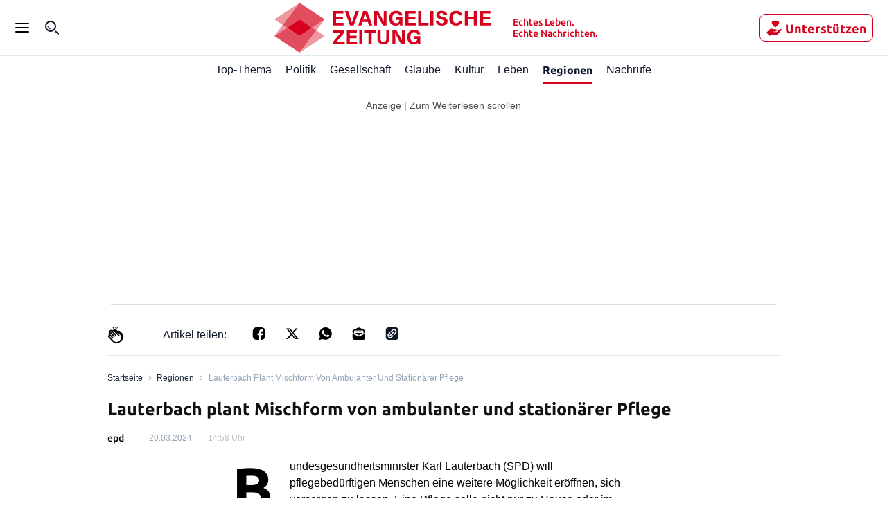

--- FILE ---
content_type: text/html; charset=utf-8
request_url: https://evangelische-zeitung.de/lauterbach-plant-mischform-von-ambulanter-und-stationaerer-pflege
body_size: 54289
content:
<!DOCTYPE html><html lang="de"><head><meta charSet="utf-8"/><link rel="preload" as="font" type="font/woff2" href="https://fonts.gstatic.com/s/ubuntu/v20/4iCv6KVjbNBYlgoCxCvjsGyNPYZvgw.woff2" crossorigin="anonymous"/><link rel="preload" as="font" type="font/woff2" href="https://fonts.gstatic.com/s/ubuntu/v20/4iCv6KVjbNBYlgoCjC3jsGyNPYZvgw.woff2" crossorigin="anonymous"/><style>@font-face {font-family:Ubuntu;font-style:normal;font-display:optional;font-weight:700;unicode-range:U+0000-00FF,U+0131,U+0152-0153,U+02BB-02BC,U+02C6,U+02DA,U+02DC,U+0304,U+0308,U+0329,U+2000-206F,U+2074,U+20AC,U+2122,U+2191,U+2193,U+2212,U+2215,U+FEFF,U+FFFD;src:url(https://fonts.gstatic.com/s/ubuntu/v20/4iCv6KVjbNBYlgoCxCvjsGyNPYZvgw.woff2) format('woff2')}
@font-face {font-family:Ubuntu;font-style:normal;font-display:optional;font-weight:500;unicode-range:U+0000-00FF,U+0131,U+0152-0153,U+02BB-02BC,U+02C6,U+02DA,U+02DC,U+0304,U+0308,U+0329,U+2000-206F,U+2074,U+20AC,U+2122,U+2191,U+2193,U+2212,U+2215,U+FEFF,U+FFFD;src:url(https://fonts.gstatic.com/s/ubuntu/v20/4iCv6KVjbNBYlgoCjC3jsGyNPYZvgw.woff2) format('woff2')}</style><title>Lauterbach plant Mischform von ambulanter und stationärer Pflege</title><meta name="viewport" content="initial-scale=1, width=device-width, height=device-height, viewport-fit=cover"/><meta name="description" content="Evangelische Zeitung - Echtes Leben. Echte Nachrichten."/><link data-key="headdearticle-/lauterbach-plant-mischform-von-ambulanter-und-stationaerer-pflegefalse-canonical" id="headdearticle-/lauterbach-plant-mischform-von-ambulanter-und-stationaerer-pflegefalse-canonical" rel="canonical" href="https://www.evangelische-zeitung.de/lauterbach-plant-mischform-von-ambulanter-und-stationaerer-pflege"/><meta name="robots" content="max-image-preview:large"/><script type="application/ld+json">{"@context":"http://schema.org","@type":"NewsArticle","description":"","url":"https://www.evangelische-zeitung.de/lauterbach-plant-mischform-von-ambulanter-und-stationaerer-pflege","inLanguage":"de","datePublished":"2024-03-20T14:58:02.000Z","headline":"Lauterbach plant Mischform von ambulanter und stationärer Pflege","author":[{"@type":"Person","name":"epd"}],"isPartOf":{"@type":["CreativeWork","Product"],"name":"Evangelische Zeitung","productID":"evangelische-zeitung.de:digital"},"keywords":"Regionen, Deutschland, Berlin-Brandenburg, Pflege","isAccessibleForFree":"True"}</script><meta name="Googlebot-News" content="noindex"/><meta name="application-name" content="Evangelische Zeitung"/><meta name="apple-mobile-web-app-capable" content="yes"/><meta name="apple-mobile-web-app-status-bar-style" content="default"/><meta name="apple-mobile-web-app-title" content="Evangelische Zeitung"/><meta name="format-detection" content="telephone=no"/><meta name="mobile-web-app-capable" content="yes"/><meta name="msapplication-config" content="/static/icons/browserconfig.xml"/><meta name="msapplication-TileColor" content="#2B5797"/><meta name="msapplication-tap-highlight" content="no"/><meta name="theme-color" content="#ffffff"/><link rel="manifest" href="/static/manifest.json?20220516"/><link rel="icon" type="image/png" sizes="32x32" href="/static/tenant-dependent/favicons/favicon-32x32.png"/><link rel="icon" type="image/png" sizes="16x16" href="/static/tenant-dependent/favicons/favicon-16x16.png"/><link rel="apple-touch-icon" href="/static/tenant-dependent/favicons/apple-touch-icon.png"/><link rel="mask-icon" href="/static/tenant-dependent/favicons/safari-pinned-tab.svg" color="#5bbad5"/><link rel="shortcut icon" href="/static/tenant-dependent/favicons/favicon.ico"/><meta name="twitter:card" content="summary_large_image"/><meta name="twitter:site" content="@Evangelische"/><meta name="twitter:title" content="Lauterbach plant Mischform von ambulanter und stationärer Pflege"/><meta name="twitter:description" content=""/><meta name="twitter:image" content="https://www.evangelische-zeitung.de/static/tenant-dependent/favicons/android-chrome-192x192.png"/><meta property="og:type" content="article"/><meta property="og:url" content="https://www.evangelische-zeitung.de/lauterbach-plant-mischform-von-ambulanter-und-stationaerer-pflege"/><meta property="og:locale" content="de_DE"/><meta property="og:site_name" content="Evangelische Zeitung"/><meta property="og:title" content="Lauterbach plant Mischform von ambulanter und stationärer Pflege"/><meta property="og:description" content=""/><meta property="og:image" content="https://www.evangelische-zeitung.de/static/tenant-dependent/favicons/android-chrome-192x192.png"/><meta property="article:published_time" content="2024-03-20T14:58:02.000Z"/><meta property="article:author" content="epd"/><meta property="article:section" content="Regionen"/><meta property="article:tag" content="Regionen"/><meta property="article:tag" content="Deutschland"/><meta property="article:tag" content="Berlin-Brandenburg"/><meta property="article:tag" content="Pflege"/><script type="application/ld+json">{"@context":"http://schema.org","@type":"NewsMediaOrganization","name":"Evangelische Zeitung","logo":{"@context":"http://schema.org","@type":"ImageObject","url":"https://www.evangelische-zeitung.de/static/tenant-dependent/favicons/android-chrome-192x192.png","height":192,"width":192},"url":"https://www.evangelische-zeitung.de","description":"Evangelische Zeitung. Echtes Leben. Echte Nachrichten – wir beleuchten für Euch das Geschehen aus christlicher Perspektive","foundingDate":"2017-06-15","sameAs":["https://de.wikipedia.org/wiki/Evangelische_Zeitung"]}</script><script type="text/javascript" id="smartoctokey">
                        (function() {
                            if (window._ain === undefined) {
                                window._ain = {
                                    id: "0",
                                    trackauto: false,
                                };
                                function loadSmartoctoInsights() {
                                    var sf = document.createElement('script');
                                    var t = document.getElementsByTagName('script')[0];
                                    sf.type = 'text/javascript';
                                    sf.async = true;
                                    sf.src = (('https:' == document.location.protocol) ? 'https://d7d3cf2e81d293050033-3dfc0615b0fd7b49143049256703bfce.ssl.cf1.rackcdn.com' : 'http://t.contentinsights.com') + '/stf.js';
                                    t.parentNode.insertBefore(sf, t);
                                }
                                if (!window.loadSmartoctoInsights) {
                                    window.loadSmartoctoInsights = loadSmartoctoInsights;
                                    window.loadSmartoctoInsights();
                                } else {
                                    window.loadSmartoctoInsights();
                                }
                            }
                            if (window.tentacles === undefined || window.tentacles.initiated === undefined) {
                                window.tentacles = {apiToken:'--------', pageType:'article'};
                                function loadSmartocto() {
                                    var e = document.createElement('script');
                                    var n = document.getElementsByTagName('script')[0];
                                    e.type = 'text/javascript';
                                    e.async = true;
                                    e.src = '//tentacles.smartocto.com/ten/tentacle.js';
                                    n.parentNode.insertBefore(e, n);
                                }
                                if (!window.loadSmartocto) {
                                    window.loadSmartocto = loadSmartocto;
                                    window.loadSmartocto();
                                } else {
                                    window.loadSmartocto();
                                }
                            }
                        })();
                        </script><meta property="version" content="d3d877cea03a87600850f62723a2f5f6e9e13416"/><link rel="preconnect" href="https://berliner-zeitung.imgix.net"/><script type="application/ld+json">{"@context":"http://schema.org","@type":"BreadcrumbList","itemListElement":[{"@type":"ListItem","position":1,"name":"Home","item":"https://www.evangelische-zeitung.de/"},{"@type":"ListItem","position":2,"name":"Regionen","item":"https://www.evangelische-zeitung.de/topics/regionen"},{"@type":"ListItem","position":3,"name":"Lauterbach plant Mischform von ambulanter und stationärer Pflege"}]}</script><meta name="next-head-count" content="51"/><style data-href="/_next/static/css/47467c7aa1cee352.css">.loading_loading__mUc0t{position:fixed;top:0;left:0;width:100vw;height:100vh;z-index:100;background:#00000080}.loading_loading__mUc0t .loading_wrapper__kHZp2{position:absolute;width:128px;height:128px;top:50%;left:50%;transform:translate(-50%,-50%);background:url(/static/tenant-dependent/b-loading.gif) 0 0/contain no-repeat #0000}.loading_loading__mUc0t .loading_wrapper_noimage__noeXI{position:absolute;width:128px;height:128px;top:50%;left:50%;transform:translate(-50%,-50%);background:0 0/contain}.authors_authors-section__X6SyF{display:flex;flex-direction:column;padding:0 1.5625rem}@media only screen and (min-width:560px){.authors_authors-section__X6SyF{padding:0;max-width:618px;margin:0 auto}}.authors_authors-list__cDk8F{height:auto!important;position:relative;z-index:0;margin-bottom:60px}.authors_authors-list__cDk8F div:has(>.authors_author__RnUan) a{border-top:1px solid var(--color-gray-30)}.authors_authors-list__cDk8F div:has(>div[class*=authors_group__heading])+div a{border:none}.authors_author__RnUan{display:flex;padding:1.25rem 1.5625rem 1.25rem 0;width:100%;position:relative}.authors_author__RnUan:hover .authors_author__name__bBEbn{color:var(--color-racing-red)}.authors_author__RnUan:hover .authors_author__entity__zEcv7{color:var(--color-gray-550)}.authors_author__RnUan:hover .authors_author__topic__o3oSv{color:var(--color-racing-red)}.authors_author__content__Brur_{margin-left:.9375rem;justify-content:space-between}.authors_author__content-top__vvaUg,.authors_author__content__Brur_{display:flex;flex-direction:column}.authors_author__name__bBEbn{color:var(--color-gray-550);font-size:18px;line-height:26px;font-weight:500;font-family:Ubuntu,serif;letter-spacing:.4px;font-style:normal;font-stretch:normal}.authors_author__entity__zEcv7{font-size:12px;line-height:18px;letter-spacing:normal;color:var(--color-silver)}.authors_author__entity__zEcv7,.authors_author__topic__o3oSv{font-weight:400;font-family:Ubuntu,sans-serif;font-style:normal;font-stretch:normal}.authors_author__topic__o3oSv{font-size:14px;line-height:20px;letter-spacing:.4px;color:var(--color-red-500)}.authors_author__image__SuZk1{overflow:hidden;height:5rem;width:5rem;min-width:5rem}.authors_author__image--large__tbGuV{width:6.5625rem;min-width:6.5625rem;height:6.5rem}.authors_author__image--large__tbGuV svg{width:6.5rem;height:6.5rem}.authors_group__heading__JReb9{display:block;position:relative;z-index:1;color:var(--color-black)}.authors_group__heading__JReb9 span{font-size:24px;line-height:32px;font-weight:700;font-family:Ubuntu,serif;letter-spacing:.25px;font-style:normal;font-stretch:normal;border-left:.5rem solid var(--color-red-500);padding-left:1rem;margin:1.5rem 0;display:flex;align-items:center;color:var(--color-gray-550);position:relative;z-index:2}.authors_group__heading__JReb9 span:after{content:"";flex:1 1;margin-left:.5rem;height:2px;background-color:var(--color-black-100)}.authors_author-group__WVKcC{display:flex;justify-content:flex-start}.authors_author-group__WVKcC>a{max-width:50%}.authors_author-group__WVKcC>a:nth-child(2),.authors_author-group__WVKcC>a:nth-child(3){border-left:none}@media only screen and (min-width:1024px){.authors_group__heading__JReb9{padding:0;margin:0}.authors_group__heading__JReb9:before{right:0;left:1.25rem}.authors_group__heading__JReb9:after{bottom:0;top:-.75rem}.authors_author-group__WVKcC{border-top:0}}.authors_no-results__Xf_Ny{padding:2rem}.slider_topic-slider__IJRp5{position:relative;width:100%;max-width:100%;border-bottom:1px solid var(--color-neutral-200);background-color:var(--color-white);z-index:10;height:auto}@media only screen and (min-width:1240px){.curated-topic .slider_topic-slider__IJRp5{position:sticky;top:12rem}}.slider_topic-slider__IJRp5 .slider_subtopics__xaX2X{width:100%}.slider_topic-slider__IJRp5 .slider_subtopics__xaX2X .slider_subtopics__title__NnTkQ{padding:16px 30px}.slider_topic-slider__container__XIBMd{position:relative;display:flex;justify-content:center;flex-flow:row nowrap;align-items:center;width:100%;max-width:1240px;height:2.5rem;margin:0 auto;transition:height .25s}.slider_topic-slider__container__XIBMd.slider_hidden__UFzRq{height:0}.slider_topic-slider__container__XIBMd.slider_subtopic__Yp68x{box-shadow:0 2px 4px rgba(var(--color-dark-gray--rgb),.15);clip-path:inset(0 0 -2px 0)}.slider_topic-slider__container__XIBMd .slider_topic-slider__menu__pn3CQ{position:relative;display:flex;flex-flow:row nowrap;align-content:space-between;justify-content:left;align-items:center;height:100%;overflow-x:scroll;white-space:nowrap;list-style:none;margin:0;padding:0 1.5625rem;-ms-overflow-style:none;scrollbar-width:none}.slider_topic-slider__container__XIBMd .slider_topic-slider__menu__pn3CQ::-webkit-scrollbar{display:none}@media only screen and (min-width:1240px){.slider_topic-slider__container__XIBMd .slider_topic-slider__menu__pn3CQ{padding-left:0;padding-right:0;margin-right:1.875rem}.slider_topic-slider__container__XIBMd .slider_topic-slider__menu--expanded__HNp1y{width:100%;margin-right:0}}.slider_topic-slider__container__XIBMd .slider_topic-slider__item__ShaMv{flex:1 0;height:100%;margin:0}.slider_topic-slider__container__XIBMd .slider_topic-slider__item__ShaMv .slider_topic-slider__link__zy8jx{display:flex;align-content:space-around;justify-content:center;align-items:center;position:relative;width:100%;height:100%;color:var(--color-neutral-900);font-size:1rem;font-style:normal;font-weight:400;line-height:1.5rem}.slider_topic-slider__container__XIBMd .slider_topic-slider__item__ShaMv .slider_topic-slider__link__zy8jx svg{width:1.5625rem}.slider_topic-slider__container__XIBMd .slider_topic-slider__item__ShaMv .slider_topic-slider__index__VXJ2J{font-size:1rem;line-height:1.1719rem;color:var(--color-black);font-weight:400}.slider_topic-slider__container__XIBMd .slider_topic-slider__item__ShaMv .slider_topic-slider__index__VXJ2J>a{padding:200px}.slider_topic-slider__container__XIBMd .slider_topic-slider__item__ShaMv .slider_topic-slider__link--active__wxxC9{font-weight:700}.slider_topic-slider__container__XIBMd .slider_topic-slider__item__ShaMv .slider_topic-slider__link--active__wxxC9:before{content:"";position:absolute;bottom:0;left:0;display:block;width:100%;height:3px;background-color:var(--color-red)}.slider_topic-slider__container__XIBMd .slider_topic-slider__item__ShaMv .slider_topic-slider__index--active__fE8lE{font-weight:700}.slider_topic-slider__container__XIBMd .slider_topic-slider__item__ShaMv .slider_topic-slider__index--active__fE8lE:before{content:"";position:absolute;bottom:0;left:-3px;display:block;width:calc(100% + 6px);height:3px;background-color:var(--color-red)}.slider_topic-slider__container__XIBMd .slider_topic-slider__item__ShaMv+.slider_topic-slider__item__ShaMv{margin-left:1.25rem}.slider_topic-slider__container__XIBMd .slider_topic-slider__item__ShaMv+.slider_topic-slider__item--index__D7EXr{margin-left:1.875rem}.slider_topic-slider--hidden__1rAWW,.slider_topic-slider--hidden__1rAWW>nav{height:0}.inline-icon_container__EbGJZ{display:inline-block;min-width:1.125rem;vertical-align:middle;font-size:0;line-height:0}.inline-icon_container__EbGJZ.inline-icon_loading-error__JeaMf{display:none}.inline-icon_container__EbGJZ.inline-icon_loading-error__JeaMf.inline-icon_fallback__3HYLg{display:inline-block;vertical-align:initial;font-size:inherit;line-height:inherit}.inline-icon_container__EbGJZ.inline-icon_loading-placeholder__hFW7l{min-height:18px;min-width:24px;border-radius:4px;opacity:.6;background:var(--color-gray-100)}.inline-icon_container__EbGJZ.inline-icon_loading-placeholder--article__4pH0_{margin-right:.625rem}.authors-index-header_wrapper__Lz1hp{display:flex;justify-content:space-between;align-items:flex-start;flex-flow:wrap;margin:0;padding:2rem 0 1rem;color:var(--color-gray-500)}.layout--slider-hidden .authors-index-header_wrapper__Lz1hp{top:3.75rem}.authors-index-header_header__4jNwa{font-size:28px;line-height:36px;font-weight:700;font-family:Ubuntu,serif;letter-spacing:normal;font-style:normal;font-stretch:normal;text-transform:capitalize;word-break:break-word;color:var(--color-gray-550)}@media only screen and (min-width:1240px){.slider_topic-slider__container__XIBMd .slider_topic-slider__item__ShaMv+.slider_topic-slider__item--index__D7EXr{margin-left:1.594rem}.slider_topic-slider__container__XIBMd .slider_topic-slider__item__ShaMv+.slider_topic-slider__item--index__D7EXr:last-child{margin-right:.781rem}.authors-index-header_wrapper__Lz1hp{padding-top:2.5pxrem}.authors-index-header_back-button-wrapper__b6AfJ{display:inline-flex;height:auto;margin-left:auto;margin-top:0;margin-bottom:.25rem;padding:0 0 0 .5rem}.authors-index-header_header__4jNwa{max-width:100%;white-space:nowrap;font-size:32px;line-height:40px;font-weight:700;font-family:Ubuntu,serif;letter-spacing:.25px;font-style:normal;font-stretch:normal}}.authors-index-header_search__input__rR6oK{position:relative;width:100%;height:40px;margin-bottom:1.5rem;overflow:hidden;margin-right:8px}.authors-index-header_search__input__suffix__AIOyf{font-size:16px;line-height:24px;font-weight:400;font-family:Ubuntu,sans-serif;letter-spacing:normal;font-style:normal;font-stretch:normal;color:var(--color-gray-550);height:24px;position:absolute;top:50%;transform:translateY(-50%);left:10px;align-items:center;display:flex}.authors-index-header_search__input__suffix__AIOyf svg{width:32px;margin-right:8px}.authors-index-header_search__input__rR6oK input{line-height:24px;font-weight:400;font-family:Ubuntu,sans-serif;letter-spacing:normal;font-style:normal;font-stretch:normal;width:100%;border-radius:7px;height:100%;padding:4px 4px 4px 48px;border-width:1px;border-color:var(--color-silver);font-size:.875rem}.authors-index-header_search__input__rR6oK input:focus{outline:0;border-color:var(--color-black-100)}.authors-index-header_slider__fkehb{position:relative;width:100%}.authors-index-header_slider__fkehb [class*=topic-slider__item] a{font-size:14px!important;height:auto!important;color:var(--color-gray-550)!important;transform:translateY(50%)}.authors-index-header_slider__fkehb [class*=slider_topic]{border-bottom:none}.authors-index-header_slider__fkehb ul[class*=slider_topic]{padding:0!important}.authors-index-header_search-clear__AkFUo{position:absolute;border:0;background:#0000;cursor:pointer;right:9px;top:9px;width:20px;height:20px}.authors-index-header_search-clear__AkFUo svg{fill:var(--color-silver)}.authors_authors-section__S5XcU{display:flex;flex-direction:column;align-content:flex-start}.authors_authors-list__PI7Os{height:auto!important;position:relative;z-index:0;margin-bottom:60px}.authors_authors-list--collapsed__HkR2l{min-height:100%}.authors_authors-list--extended-height__gObGe{min-height:auto;height:calc(var(--vh,1vh)*100 - 18rem)}.layout--slider-hidden .authors_authors-list__PI7Os{height:calc(var(--vh,1vh)*100 - 11.625rem)!important;min-height:auto!important}@media only screen and (min-width:1240px){.authors_authors-list__PI7Os{padding-bottom:5rem;height:100%;margin-bottom:unset}}@media only screen and (min-width:1024px)and (max-width:1239px)and (orientation:landscape){.authors_authors-list__PI7Os{padding-bottom:5rem;height:100%;margin-bottom:unset}}.authors_author__w0n6L{display:flex;padding:1.25rem 1rem;width:100%;position:relative}.authors_author__w0n6L:after{content:"";border-top:1px solid var(--color-gray-250);position:absolute;left:1rem;right:1rem;top:-2px}@media only screen and (min-width:1240px){.authors_author__w0n6L{margin-top:1.25rem;margin-bottom:1.125rem;padding:0}.authors_author__w0n6L:after{content:"";display:none}}@media only screen and (min-width:1024px)and (max-width:1239px)and (orientation:landscape){.authors_author__w0n6L{margin-top:1.25rem;margin-bottom:1.125rem;padding:0}.authors_author__w0n6L:after{content:"";display:none}}.authors_author__content__sKJPR{margin-left:.9375rem;justify-content:space-between}.authors_author__content-top__iI_JF,.authors_author__content__sKJPR{display:flex;flex-direction:column}.authors_author__name__EO5iG{font-size:1rem;line-height:1.625rem;font-weight:700}.authors_author__entity__NxOd4{font-size:.875rem;line-height:1.625rem;font-weight:400;color:var(--color-black)}.authors_author__topic__aglYh{font-size:.875rem;line-height:1rem;font-weight:700;color:var(--color-primary)}.authors_author__image__C9QfT{overflow:hidden;height:5rem;width:5rem;min-width:5rem}.authors_author__image--large__Jt2ZE{width:6.5625rem;min-width:6.5625rem;height:6.5rem}.authors_author__image--large__Jt2ZE svg{width:6.5rem;height:6.5rem}.authors_group__heading__HFSTw{display:block;position:relative;font-size:1rem;line-height:1.1719rem;font-weight:400;padding:0 1rem;margin:0;z-index:1;color:var(--color-black)}.authors_group__heading__HFSTw span{position:relative;z-index:2}.authors_group__heading__HFSTw:before{content:"";position:absolute;right:1rem;left:calc(1.25rem + 1rem);top:50%;border-top:thin solid var(--color-black);z-index:1}.authors_group__heading__HFSTw:after{content:"";position:absolute;right:0;left:0;top:0;bottom:-.75rem;z-index:0;background:var(--color-white)}.authors_author-group__M8s_T{display:flex;justify-content:flex-start;border-top:1px solid var(--color-gray-250)}.authors_author-group__M8s_T>a{max-width:33.3333333333%}.authors_author-group__M8s_T>a:nth-child(2),.authors_author-group__M8s_T>a:nth-child(3){padding-left:1.25rem;border-left:1px solid var(--color-gray-250)}@media only screen and (min-width:1240px){.authors_group__heading__HFSTw{padding:0;margin:0}.authors_group__heading__HFSTw:before{right:0;left:1.25rem}.authors_group__heading__HFSTw:after{bottom:0;top:-.75rem}.authors_author-group__M8s_T{border-top:0;border-bottom:1px solid var(--color-gray-250)}}@media only screen and (min-width:1024px)and (max-width:1239px)and (orientation:landscape){.authors_group__heading__HFSTw{padding:0;margin:0}.authors_group__heading__HFSTw:before{right:0;left:1.25rem}.authors_group__heading__HFSTw:after{bottom:0;top:-.75rem}.authors_author-group__M8s_T{border-top:0;border-bottom:1px solid var(--color-gray-250)}}.authors_no-results__MlfO2{padding:2rem}.live-blog_live-blog__fuy4K{height:24px;display:flex;align-items:center;color:var(--color-red-live)}.live-blog_live-blog__fuy4K .live-blog_blink__HMNoL{width:8px;height:8px;margin-right:8px;border-radius:50%;background-color:var(--color-red-live);animation:1.6s ease-in-out infinite live-blog_blinker__iPJmb}.live-blog_live-blog__fuy4K .live-blog_text__DAuaj{font-size:1rem;line-height:24px;font-weight:700;font-family:Ubuntu,sans-serif;letter-spacing:normal;font-style:normal;font-stretch:normal}@keyframes live-blog_blinker__iPJmb{0%{opacity:1}to{opacity:0}}.special-flag-icons_icon__phGML.loader{margin-right:1.3rem}.datetime-visualisation_updated-flag__WMRLq{position:relative;top:3px;display:inline-block;margin-right:4px;color:var(--color-red-500);font-size:1.25rem;line-height:.75rem}.datetime-visualisation_datetime__s26Xe{white-space:nowrap}.share-panel_wrapper__3tHN9{display:none}@media only screen and (min-width:1240px){.share-panel_wrapper__3tHN9{display:flex;align-items:center;justify-content:flex-end;position:absolute;width:100%;visibility:hidden;opacity:0;transform:translateX(2.5%);transition:visibility .13s,opacity .5s,transform .5s;cursor:auto;z-index:1}.share-panel_wrapper__3tHN9.share-panel_active__5qIXe{visibility:visible;opacity:1;transform:translateX(0);background-color:var(--color-gray-50);transition:visibility .5s,opacity .5s,transform .5s}.share-panel_wrapper__3tHN9.share-panel_active__5qIXe.share-panel_gray-background__002EI{background-color:var(--color-gray-350)}}@media only screen and (min-width:1024px)and (max-width:1239px)and (orientation:landscape){.share-panel_wrapper__3tHN9{display:flex;align-items:center;justify-content:flex-end;position:absolute;width:100%;visibility:hidden;opacity:0;transform:translateX(2.5%);transition:visibility .13s,opacity .5s,transform .5s;cursor:auto;z-index:1}.share-panel_wrapper__3tHN9.share-panel_active__5qIXe{visibility:visible;opacity:1;transform:translateX(0);background-color:var(--color-gray-50);transition:visibility .5s,opacity .5s,transform .5s}.share-panel_wrapper__3tHN9.share-panel_active__5qIXe.share-panel_gray-background__002EI{background-color:var(--color-gray-350)}}.share-panel_title__fuhXm{color:var(--color-black);font-size:.875rem;padding-bottom:.1875rem}.share-panel_vendor-icon__dFXrf{width:1.25rem;height:1.25rem;background-color:#424348;margin-right:max(.5rem,.875rem)}.share-panel_vendor-icon-sm__r3l_T{width:1.1rem;height:1.1rem;background-color:#424348;margin-right:9px}.share-panel_twitter-icon__9nXwM{-webkit-mask:url(/static/icons/x.svg) no-repeat center;mask:url(/static/icons/x.svg) no-repeat center}.share-panel_facebook-icon__QiHEs{-webkit-mask:url(/static/icons/facebook.svg) no-repeat center;mask:url(/static/icons/facebook.svg) no-repeat center}.share-panel_linkedin-icon__C4o8P{-webkit-mask:url(/static/icons/linkedin.svg) no-repeat center;mask:url(/static/icons/linkedin.svg) no-repeat center}.share-panel_whatsapp-icon__F6mwd{-webkit-mask:url(/static/icons/whatsapp.svg) no-repeat center;mask:url(/static/icons/whatsapp.svg) no-repeat center}.share-panel_envelop-icon__Lt41e{-webkit-mask:url(/static/icons/envelop.svg) no-repeat center;mask:url(/static/icons/envelop.svg) no-repeat center}.share-panel_copy-link-icon__MgKL7{-webkit-mask:url(/static/icons/copy-link.svg) no-repeat center;mask:url(/static/icons/copy-link.svg) no-repeat center}.share-panel_pocket-icon__6C3Ed{-webkit-mask:url(/static/icons/pocket.svg) no-repeat center;mask:url(/static/icons/pocket.svg) no-repeat center}.share-panel_menu__MxX35{display:flex;align-items:center;padding-top:.125rem;list-style:none;height:100%}.share-panel_menu__MxX35 button{all:unset;cursor:pointer}.share-panel_menu__MxX35 button:hover div{background-color:var(--color-blue)}.share-panel_article-menu__mrmcX{justify-content:space-between;align-items:center;padding-top:0;margin-right:0;width:100%;background-color:#fff}.share-panel_article-menu__mrmcX li:not(:first-child){margin-left:1rem;margin-right:0}.share-panel_article-menu__mrmcX button div{margin-right:0;background-color:#000}.articlepreviewfooter_base__zaXKf{position:relative;display:flex;align-items:center;justify-content:space-between}.articlepreviewfooter_base__zaXKf .paragraph--sm{line-height:1.375rem;font-weight:700}.articlepreviewfooter_base__zaXKf .paragraph--xs{font-size:.875rem;line-height:1.375rem;font-weight:400;font-family:Ubuntu,sans-serif;letter-spacing:normal;font-style:normal;font-stretch:normal}.articlepreviewfooter_base--author__G3lds a,.articlepreviewfooter_base--author__G3lds p{line-height:1rem}.articlepreviewfooter_info__HaczA{justify-content:space-between;align-items:center;width:100%}.articlepreviewfooter_author__ECifv,.articlepreviewfooter_info__HaczA{display:flex;flex-wrap:wrap;row-gap:.3125rem;column-gap:.625rem}.articlepreviewfooter_tag__6Ya1z{overflow:hidden;color:var(--color-primary);white-space:nowrap;cursor:pointer}.articlepreviewfooter_tag__6Ya1z .paragraph--color-inherit,.articlepreviewfooter_tag__6Ya1z a{display:inline-block;color:var(--color-neutral-500)}.articlepreviewfooter_time__zuDWZ{color:var(--color-neutral-400)}.articlepreviewfooter_share-section__4dHlj{display:flex;gap:1rem}.articlepreviewfooter_share-section__4dHlj .articlepreviewfooter_button__zotXV{background-color:initial;cursor:pointer}.articlepreviewfooter_share-section__4dHlj img{filter:invert(49%) sepia(6%) saturate(396%) hue-rotate(201deg) brightness(90%) contrast(86%)}.articlepreviewfooter_advertisement__bv3Vh{color:var(--color-gray-300)}.article-preview_picture__S5O1i{position:relative;display:block;margin-bottom:1rem}.article-preview_picture__S5O1i img{border-radius:8px}.article-preview_picture--horizontal-small__tnAjs{min-width:3.875rem;height:3.875rem;overflow:hidden}.article-preview_picture--horizontal-wide__qYd0A{aspect-ratio:2;margin-left:0;width:100%;max-width:100%;min-height:10.75rem!important}@media only screen and (min-width:1240px){.article-preview_picture__S5O1i{transition:height .5s,width .5s}.article-preview_picture--horizontal-wide__qYd0A{width:auto;min-height:auto;margin-left:0}}.article-preview_picture--weight-3__Nywql{min-height:6.25rem;min-width:6.25rem;max-width:6.25rem;max-height:6.25rem;overflow:hidden}.article-preview_picture--weight-3__Nywql .article-preview_overlay__Hfw9J{top:75%!important;right:3%!important}.article-preview_picture--weight-4__lhnxj,.article-preview_picture--weight-5__d5COG{margin-left:-1.5625rem;width:calc(100% + 1.5625rem * 2);min-height:25rem}.article-preview_picture__S5O1i .article-preview_overlay__Hfw9J{font-size:.75rem;line-height:1.125rem;font-weight:400;font-family:Ubuntu,sans-serif;letter-spacing:normal;font-style:normal;font-stretch:normal;color:#424348;position:absolute;top:90%;right:1%;background-color:var(--color-white);opacity:.8;padding:1px .542rem;text-align:center}.article-preview_base__Ckitz{position:relative;padding:1rem 0;background:#0000}.article-preview_base__Ckitz .article-preview_anchor__0BvHw{position:absolute;left:0;width:100%;height:1px;transform:translateY(-6rem)}@media only screen and (min-width:1024px)and (max-width:1239px)and (orientation:landscape){.article-preview_base__Ckitz .article-preview_anchor__0BvHw{transform:translateY(-6.625rem)}}.article-preview_base__Ckitz+.article-preview_base__Ckitz,.mobile-slider--track .article-preview_base__Ckitz+.article-preview_base__Ckitz{box-shadow:none}.article-preview_homepage-first__eD3U9{padding-top:0}.article-preview_author-image__lZpUH{margin-right:1.25rem}.article-preview_image__Qxx3Z{padding:0 25px!important}@media only screen and (min-width:1240px){.article-preview_picture--weight-4__lhnxj,.article-preview_picture--weight-5__d5COG{aspect-ratio:1.5;width:auto;min-height:auto;margin-left:0}.article-preview_base__Ckitz .article-preview_anchor__0BvHw{transform:translateY(-6.625rem)}.article-preview_base__Ckitz.article-preview_horizontal-wide__xnMex .article-preview_body__MX5vg{display:flex;margin-bottom:0}.article-preview_base__Ckitz.article-preview_horizontal-wide__xnMex a{width:67.097%;margin-right:1rem}.article-preview_base__Ckitz.article-preview_horizontal-wide__xnMex .article-preview_picture__S5O1i{width:100%;max-width:52rem;margin:0 1rem 0 0;aspect-ratio:16/9}.article-preview_base__Ckitz.article-preview_horizontal-wide__xnMex .article-preview_content__O_GxB{display:flex;flex:1 1;flex-direction:column}.article-preview_base__Ckitz.article-preview_horizontal-wide__xnMex .article-preview_description__PacCe{flex:1 1}div[class*=featured-articles_medium-horizontal-list] .article-preview_base__Ckitz+.article-preview_base__Ckitz,div[class*=featured-articles_medium-horizontal-list] .article-preview_base__Ckitz:not(:last-child){box-shadow:none}.article-preview_image__Qxx3Z{padding:0!important}.article-preview_body__MX5vg{overflow:hidden}}.article-preview_title__hSsq4{text-align:left;word-break:break-word;-webkit-hyphens:manual;hyphens:manual;margin:0}.article-preview_title__hSsq4 .heading--h5{line-height:2rem;font-size:1.5rem;letter-spacing:.25px}.article-preview_title__hSsq4 [class^=inline-icon_container]:not(.loader){margin:0 .625rem 0 0}.article-preview_title__hSsq4 img,.article-preview_title__hSsq4 svg{width:1.6875rem;height:auto;max-height:1.3125rem;vertical-align:middle;border-radius:8px}.article-preview_description__PacCe{text-align:left;word-break:break-word;-webkit-hyphens:manual;hyphens:manual;margin-bottom:.75rem;padding-top:.5rem;line-height:1.5rem;font-size:1rem;font-weight:400;color:var(--color-neutral-500)}.article-preview_description__PacCe .article-preview_author-names__A0jf8{font-size:.75rem;line-height:1.125rem;color:var(--color-neutral-500)}.article-preview_body__MX5vg{margin-bottom:.625rem}.article-preview_highlighted__GBXzy{background:var(--color-gray-50)}.article-preview_divider__KjEKY{border-bottom:thin solid var(--color-gray-300)}.article-preview_wide__KW1_g{padding:1rem 0}.article-preview_wide__KW1_g .article-preview_footer-area__0MKln,.article-preview_wide__KW1_g .article-preview_title__hSsq4{padding:0 1.5625rem}.article-preview_metadata__LP8P9{margin-bottom:1.25rem;font-size:.875rem;font-family:Ubuntu,sans-serif}.article-preview_metadata-caption__6VbNs{font-weight:500}.article-preview_metadata-source__tla4u{margin-left:.375rem;font-weight:300}.article-preview_horizontal-small__DyIzz .article-preview_body__MX5vg,.article-preview_weight-1__e31CS .article-preview_body__MX5vg,.article-preview_weight-3__IoE5P .article-preview_body__MX5vg{display:flex}.article-preview_horizontal-small__DyIzz .article-preview_picture__S5O1i,.article-preview_weight-1__e31CS .article-preview_picture__S5O1i,.article-preview_weight-3__IoE5P .article-preview_picture__S5O1i{margin-bottom:0;margin-right:1rem}.article-preview_horizontal-small__DyIzz .article-preview_description__PacCe,.article-preview_weight-1__e31CS .article-preview_description__PacCe,.article-preview_weight-3__IoE5P .article-preview_description__PacCe{margin:0}.article-preview_horizontal-small__DyIzz .article-preview_image__Qxx3Z,.article-preview_weight-1__e31CS .article-preview_image__Qxx3Z,.article-preview_weight-3__IoE5P .article-preview_image__Qxx3Z{width:6.5625rem;height:6.5625rem}.article-preview_horizontal-small__DyIzz .article-preview_image__Qxx3Z{width:3.875rem;height:3.875rem}.article-preview_horizontal-small__DyIzz .heading--h5{font-size:1rem;line-height:1.5rem;font-weight:700;font-family:Ubuntu,serif;letter-spacing:normal;font-style:normal;font-stretch:normal}.article-preview_horizontal-wide__xnMex .heading--h5{font-size:1.5rem;line-height:1.75rem}.article-preview_content__O_GxB{position:relative;width:100%}.article-preview_vertical-large__DrX1F{border-bottom:0}.article-preview_vertical-large__DrX1F .article-preview_picture__S5O1i{width:calc(100% + 1.5625rem * 2);min-height:20.1875rem;margin-left:-1.5625rem}@media only screen and (min-width:1240px){.article-preview_horizontal-wide__xnMex .heading--h5{font-size:1.875rem;line-height:2rem}.article-preview_vertical-large__DrX1F .article-preview_picture__S5O1i{aspect-ratio:16/9;width:auto;height:auto;min-height:auto;margin-left:0}.article-preview_vertical-regular__ALkM9 .article-preview_body__MX5vg,.article-preview_vertical-wide__gVq8y .article-preview_body__MX5vg{margin-bottom:0}}.article-preview_vertical-large__DrX1F .article-preview_content__O_GxB{width:100%!important}.article-preview_vertical-large__DrX1F .article-preview_content__O_GxB .article-preview_title__hSsq4 h5{font-size:1.5625rem;line-height:2.1875rem;font-weight:700;font-family:Ubuntu,serif}.article-preview_vertical-large__DrX1F .article-preview_content__O_GxB .article-preview_description__PacCe{font-size:1rem;line-height:1.5rem;font-weight:400;font-family:Ubuntu,sans-serif}.article-preview_vertical-regular__ALkM9,.article-preview_vertical-wide__gVq8y{border-bottom:0}.article-preview_vertical-regular__ALkM9 .article-preview_picture__S5O1i,.article-preview_vertical-wide__gVq8y .article-preview_picture__S5O1i{max-width:100%;height:auto;max-height:none;min-height:auto!important;margin-bottom:1rem;aspect-ratio:1.5}.article-preview_vertical-regular__ALkM9 .article-preview_content__O_GxB .article-preview_description__PacCe,.article-preview_vertical-wide__gVq8y .article-preview_content__O_GxB .article-preview_description__PacCe{font-size:1rem;line-height:1.5rem;font-weight:400;font-family:Ubuntu,sans-serif;padding-top:.5rem}.article-preview_vertical-regular__ALkM9 .article-preview_content__O_GxB .article-preview_description__PacCe a,.article-preview_vertical-wide__gVq8y .article-preview_content__O_GxB .article-preview_description__PacCe a{color:var(--color-neutral-500)}.article-preview_vertical-regular__ALkM9{overflow:hidden}@media only screen and (min-width:1240px){.article-preview_vertical-regular__ALkM9 .article-preview_picture__S5O1i,.article-preview_vertical-wide__gVq8y .article-preview_picture__S5O1i{width:100%;max-width:none;min-height:auto}.article-preview_vertical-regular__ALkM9 .article-preview_content__O_GxB .article-preview_description__PacCe,.article-preview_vertical-wide__gVq8y .article-preview_content__O_GxB .article-preview_description__PacCe{margin-bottom:.5rem;font-size:1rem;line-height:1.5}.article-preview_vertical-regular__ALkM9{overflow:initial}.article-preview_vertical-wide__gVq8y .article-preview_picture__S5O1i{width:auto;height:auto;min-height:auto;margin-left:0;max-height:21.875rem;overflow-y:hidden}}.article-preview_vertical-regular__ALkM9 .article-preview_title__hSsq4 .heading--h5{font-size:1.5rem;line-height:2rem;letter-spacing:normal}.article-preview_vertical-wide__gVq8y .article-preview_picture__S5O1i{aspect-ratio:1.5}.article-preview_vertical-wide__gVq8y .article-preview_content__O_GxB .article-preview_title__hSsq4 .heading--h5{font-size:1.25rem;line-height:1.75rem}.article-preview_horizontal-medium-teaser__KD1v_,.article-preview_horizontal-medium__kH6b9,.article-preview_horizontal-regular__ibTC5{position:relative}.article-preview_horizontal-medium-teaser__KD1v_ .article-preview_body__MX5vg,.article-preview_horizontal-medium__kH6b9 .article-preview_body__MX5vg,.article-preview_horizontal-regular__ibTC5 .article-preview_body__MX5vg{display:flex;flex-direction:row;margin-bottom:0}.article-preview_horizontal-medium-teaser__KD1v_ .article-preview_picture__S5O1i,.article-preview_horizontal-medium__kH6b9 .article-preview_picture__S5O1i,.article-preview_horizontal-regular__ibTC5 .article-preview_picture__S5O1i{width:100%;margin-bottom:0;max-width:18.5625rem!important;overflow:hidden;aspect-ratio:1.073;height:-moz-fit-content;height:fit-content}.article-preview_horizontal-medium-teaser__KD1v_ .article-preview_content__O_GxB,.article-preview_horizontal-medium__kH6b9 .article-preview_content__O_GxB,.article-preview_horizontal-regular__ibTC5 .article-preview_content__O_GxB{padding-left:1rem;padding-bottom:.7813rem;min-width:17.6875rem}.article-preview_horizontal-medium-teaser__KD1v_ .article-preview_content__O_GxB .article-preview_title__hSsq4,.article-preview_horizontal-medium__kH6b9 .article-preview_content__O_GxB .article-preview_title__hSsq4,.article-preview_horizontal-regular__ibTC5 .article-preview_content__O_GxB .article-preview_title__hSsq4{font-size:1.0625rem;line-height:1.4875rem;font-weight:700;font-family:Ubuntu,serif}.article-preview_horizontal-medium-teaser__KD1v_ .article-preview_content__O_GxB .article-preview_description__PacCe,.article-preview_horizontal-medium__kH6b9 .article-preview_content__O_GxB .article-preview_description__PacCe,.article-preview_horizontal-regular__ibTC5 .article-preview_content__O_GxB .article-preview_description__PacCe{font-size:1rem;line-height:1.5rem;font-weight:400;font-family:Ubuntu,sans-serif}.article-preview_horizontal-medium-teaser__KD1v_ .article-preview_article-footer__29uym,.article-preview_horizontal-medium__kH6b9 .article-preview_article-footer__29uym,.article-preview_horizontal-regular__ibTC5 .article-preview_article-footer__29uym{position:relative;z-index:1}.article-preview_horizontal-regular__ibTC5 .article-preview_content__O_GxB{width:20rem}@media only screen and (min-width:1240px)and (min-width:1240px){.layout--menu-open .article-preview_horizontal-medium-teaser__KD1v_ .article-preview_content__O_GxB,.layout--menu-open .article-preview_horizontal-medium__kH6b9 .article-preview_content__O_GxB{width:15.875rem}}.article-preview_horizontal-medium-teaser__KD1v_ .article-preview_content__O_GxB{width:100%}.article-preview_horizontal-medium-teaser__KD1v_ .article-preview_picture__S5O1i{max-width:8.4375rem}.article-preview_horizontal-medium__kH6b9 .article-preview_content__O_GxB{width:22rem}.article-preview_horizontal-medium__kH6b9 .article-preview_content__O_GxB .article-preview_title__hSsq4 .heading--h5{font-size:1.5rem;line-height:2rem}.article-preview_horizontal-medium__kH6b9 .article-preview_picture__S5O1i{max-width:15.4375rem}.article-preview_weight-3__IoE5P .article-preview_body__MX5vg{align-items:flex-start}.article-preview_weight-3__IoE5P .article-preview_body__MX5vg .article-preview_picture__S5O1i+.article-preview_content__O_GxB,.article-preview_weight-3__IoE5P .article-preview_content__O_GxB{width:calc(100% - 116px)}.article-preview_weight-3__IoE5P .article-preview_content__O_GxB .article-preview_title__hSsq4 .heading--h5{font-size:1.25rem;line-height:1.75rem}div[class*=article_teasers] .article-preview_base__Ckitz div[class*=article-preview_picture]{min-width:5.625rem;max-width:5.625rem;min-height:5.625rem;max-height:5.625rem}div[class*=article_teasers] .article-preview_base__Ckitz div[class*=article-preview_content]{display:flex;flex-direction:column;justify-content:space-between;padding:0 1rem;min-width:15.625rem;max-width:15.625rem}div[class*=article_teasers] .article-preview_base__Ckitz div[class*=article-preview_content] .heading--h5{font-size:1rem;line-height:1.5rem;letter-spacing:.4px}@media only screen and (min-width:1240px){.article-preview_horizontal-medium__kH6b9 .article-preview_body__MX5vg>a,.article-preview_horizontal-regular__ibTC5 .article-preview_body__MX5vg>a{width:100%;min-width:9.1875rem;max-width:18.5625rem!important}.article-preview_horizontal-medium-teaser__KD1v_ .article-preview_content__O_GxB,.article-preview_horizontal-medium__kH6b9 .article-preview_content__O_GxB{padding-bottom:0}.article-preview_weight-4__3htoY{padding-left:1.25rem;padding-right:1.25rem;background:var(--color-gray-350);margin:1.25rem 0 0}.article-preview_weight-3__IoE5P .article-preview_content__O_GxB{width:100%}.article-preview_weight-3__IoE5P .article-preview_content__O_GxB .article-preview_title__hSsq4 .heading--h5{font-size:1.5rem;line-height:2rem}div[class*=article_teasers] .article-preview_base__Ckitz{margin:10px 0;width:50%}div[class*=article_teasers] .article-preview_base__Ckitz div[class*=article-preview_content]{position:relative;max-width:100%}div[class*=article_teasers] .article-preview_base__Ckitz div[class*=article-preview_picture]{min-width:10rem;max-width:10rem;min-height:8.5rem;max-height:8.5rem}div[class*=article_teasers] .article-preview_base__Ckitz+.article-preview_base__Ckitz,div[class*=article_teasers] .article-preview_base__Ckitz:first-child{box-shadow:none}div[class*=article_teasers] .article-preview_base__Ckitz:nth-child(odd),div[class*=article_teasers] .article-preview_base__Ckitz:nth-child(odd):last-child{box-shadow:inset -1px 0 0 0 var(--color-gray-100)}div[class*=article_teasers] .article-preview_base__Ckitz:nth-child(2n) div[class*=article-preview_picture]{margin-left:1rem}div[class*=article_teasers] .article-preview_base__Ckitz:nth-child(2n):after{content:"";display:block;position:absolute;left:-100%;right:0;bottom:-10px;height:1px;background-color:var(--color-gray-100)}div[class*=article_teasers] .article-preview_base__Ckitz:last-child{box-shadow:none}div[class*=article_teasers] .article-preview_base__Ckitz:last-child:after{content:"";height:0}}div[class*=article_teaserOne] .article-preview_base__Ckitz div[class*=article-preview_picture]{min-width:5.625rem;max-width:5.625rem;min-height:5.625rem;max-height:5.625rem}div[class*=article_teaserOne] .article-preview_base__Ckitz div[class*=article-preview_content]{flex-direction:column;justify-content:space-between;padding:0 1rem;min-width:15.625rem;max-width:15.625rem}div[class*=article_teaserOne] .article-preview_base__Ckitz div[class*=article-preview_content] .heading--h5{font-size:1rem;line-height:1.5rem;letter-spacing:.4px}@media only screen and (min-width:1240px){div[class*=article_teaserOne] .article-preview_base__Ckitz div[class*=article-preview_picture]{min-width:10rem;max-width:10rem;min-height:8.5rem;max-height:8.5rem}div[class*=article_teaserOne] .article-preview_base__Ckitz div[class*=article-preview_content]{display:flex;flex-direction:column;justify-content:space-between;padding-bottom:0;padding-left:1rem;width:100%;max-width:100%}.desktop-grid .article-preview_vertical-regular__ALkM9{box-shadow:none;display:flex;flex-direction:column;justify-content:space-between;width:25%;padding:0 1rem}.desktop-grid .article-preview_vertical-regular__ALkM9 .article-preview_picture__S5O1i{height:12rem;margin-bottom:1rem}.desktop-grid .article-preview_vertical-regular__ALkM9 .article-preview_content__O_GxB{margin-bottom:.5rem}.desktop-grid .article-preview_vertical-regular__ALkM9 .article-preview_content__O_GxB h3[class*=heading]{font-size:1.125rem;line-height:1.75rem;font-weight:400}.desktop-grid .article-preview_vertical-regular__ALkM9:nth-child(4n){box-shadow:none;padding-right:0}.desktop-grid .article-preview_vertical-regular__ALkM9:first-child,.desktop-grid .article-preview_vertical-regular__ALkM9:nth-child(5n){padding-left:0}.desktop-grid .article-preview_vertical-regular__ALkM9:nth-child(5n):before{content:"";display:block;position:absolute;left:0;right:-300%;top:-1.5rem;height:1px;background-color:var(--color-gray-100)}}.article-preview_author-names__A0jf8{font-size:.75rem;line-height:1.125rem;color:var(--color-neutral-500)}.catch-line_wrapper__FWXaV{width:100%;position:relative}.catch-line_wrapper__FWXaV .catch-line_catch-line__cuUhk{background:0 0}.catch-line_wrapper__FWXaV .catch-line_catch-line__cuUhk p{font-size:14px;line-height:20px;font-weight:400;font-family:Ubuntu,sans-serif;letter-spacing:.4px;font-style:normal;font-stretch:normal;color:var(--color-white);padding-bottom:3px;vertical-align:text-top;display:inline-block}.catch-line_wrapper__FWXaV .catch-line_catch-line__cuUhk p span{padding:5px;background-color:var(--color-red-500)}.catch-line_wrapper__FWXaV .catch-line_divider___605g{height:0}.layout-heading_header__wQpDY{margin:0 0 2rem;display:flex;align-items:center}.layout-heading_header__wQpDY .layout-heading_title__A_y_i{font-size:24px;line-height:32px;font-weight:700;font-family:Ubuntu,serif;letter-spacing:.25px;font-style:normal;font-stretch:normal;border-left:.5rem solid var(--color-red-500);padding-left:1rem;display:flex;align-items:center;color:var(--color-gray-550);margin:0;width:100%}.layout-heading_header__wQpDY .layout-heading_title__A_y_i:after{content:"";flex:1 1;margin-left:.5rem;height:2px;background-color:var(--color-black-100)}.layout-heading_header__wQpDY>a{font-size:16px;line-height:24px;font-weight:400;font-family:Ubuntu,sans-serif;letter-spacing:normal;font-style:normal;font-stretch:normal;margin-left:8px;color:var(--color-gray-550);background:0 0;border:none;cursor:pointer}.news-ticker_wrapper__SZOoL{padding-top:1rem}.news-ticker_wrapper__SZOoL div[class*=article-preview_small]{padding:24px 0;box-shadow:none;border-bottom:1px solid var(--color-gray-30);min-height:unset}.news-ticker_wrapper__SZOoL div[class*=article-preview_small]:first-child{padding-top:0}.news-ticker_wrapper__SZOoL div[class*=article-preview_small]:last-child{margin-bottom:1rem;border:none}.news-ticker_wrapper__SZOoL div[class*=article-preview_small]>a{padding:0;min-height:unset;flex-direction:row}.news-ticker_wrapper__SZOoL div[class*=article-preview_small]>a div[class*=article-preview_picture]{max-width:104px}.news-ticker_wrapper__SZOoL div[class*=article-preview_small] div[class*=catch-line_wrapper] p{overflow:hidden;display:-webkit-inline-box;-webkit-box-orient:vertical;-webkit-line-clamp:2;white-space:pre-wrap}.news-ticker_wrapper__SZOoL div[class*=article-preview_small] div[class*=catch-line_wrapper] p span{padding:0;background:0 0}.news-ticker_header__5A3JA{margin:0 0 2rem;display:flex;align-items:center}.news-ticker_header__5A3JA .news-ticker_title__B_ALP{font-size:24px;line-height:32px;font-weight:700;font-family:Ubuntu,serif;letter-spacing:.25px;font-style:normal;font-stretch:normal;border-left:.5rem solid var(--color-red-500);padding-left:1rem;display:flex;align-items:center;color:var(--color-gray-550);margin:0;width:100%}.news-ticker_header__5A3JA .news-ticker_title__B_ALP:after{content:"";flex:1 1;margin-left:.5rem;height:2px;background-color:var(--color-black-100)}.news-ticker_header__5A3JA>a{font-size:16px;line-height:24px;font-weight:400;font-family:Ubuntu,sans-serif;letter-spacing:normal;font-style:normal;font-stretch:normal;margin-left:8px;color:var(--color-gray-500);background:0 0;border:none;cursor:pointer}.topic-description_wrapper__noLXi{width:100%;padding:0 16px}.topic-description_wrapper__noLXi .topic-description_header__J9ff1{font-size:28px;line-height:36px;font-weight:700;font-family:Ubuntu,serif;letter-spacing:normal;font-style:normal;font-stretch:normal;margin:16px 0 8px;color:var(--color-gray-550)}@media only screen and (min-width:1240px){.topic-description_wrapper__noLXi{padding:0}.topic-description_wrapper__noLXi .topic-description_header__J9ff1{font-size:32px;line-height:40px;font-weight:700;font-family:Ubuntu,serif;letter-spacing:.25px;font-style:normal;font-stretch:normal}.topic-description_picture__FsJBX img{width:100%}}.topic-description_description__PAWXK{position:relative}.topic-description_description__PAWXK .topic-description_text__sx2F1{font-size:1rem;line-height:150%;font-weight:400;font-family:Ubuntu,sans-serif;letter-spacing:normal;font-style:normal;font-stretch:normal;color:var(--color-gray-550)}.topic-description_description__PAWXK .topic-description_text__sx2F1 *{font-size:1rem;line-height:150%;font-weight:Ubuntu,sans-serif;font-family:Ubuntu,sans-serif;letter-spacing:normal;font-style:normal;font-stretch:normal}.topic-description_description__PAWXK .topic-description_text__sx2F1>div{overflow:hidden;display:-webkit-box;-webkit-box-orient:vertical;-webkit-line-clamp:5;white-space:pre-wrap}.topic-description_description__PAWXK .topic-description_text__sx2F1>div a{text-decoration:underline;color:var(--color-gray-500)}.topic-description_description__PAWXK .topic-description_text__sx2F1>div a:hover{color:var(--color-racing-red)}.topic-description_description__PAWXK .topic-description_text__sx2F1.topic-description_expanded___VVWu>div{display:inline}.topic-description_description__PAWXK .topic-description_expand__QT58p{font-size:1rem;line-height:150%;font-weight:400;font-family:Ubuntu,sans-serif;letter-spacing:normal;font-style:normal;font-stretch:normal;text-decoration:underline;padding-top:5px;display:inline-block;background:0 0;border:none;cursor:pointer;color:var(--color-gray-550)}.topic-description_description__PAWXK .topic-description_expand__QT58p:hover{color:var(--color-racing-red)}@media only screen and (min-width:1024px){.topic-description_wrapper__noLXi{max-width:618px;margin:0 auto}.topic-description_description__PAWXK{width:100%}.topic-description_description__PAWXK .topic-description_text__sx2F1{font-size:1rem}.topic-description_description__PAWXK .topic-description_text__sx2F1>div{-webkit-line-clamp:3}}.topic-description_picture__FsJBX{width:100%;line-height:0;aspect-ratio:2/1}.topic-description_picture__FsJBX>span{display:block!important}.topic-description_picture__FsJBX img{width:100%;height:100%;object-fit:cover}.animated-placeholder_wrapper__8r_xp{position:relative;width:100%;overflow:hidden;aspect-ratio:.537;background:url(/_next/static/media/placeholder.aceabeea.svg) 0 0/cover no-repeat}.animated-placeholder_wrapper__8r_xp:before{content:"";position:absolute;top:0;right:0;bottom:0;left:50%;z-index:1;width:500%;margin-left:-250%;pointer-events:none;background:linear-gradient(to right,rgba(var(--color-white--rgb),0) 46%,rgba(var(--color-white--rgb),.35) 50%,rgba(var(--color-white--rgb),0) 54%) 50% 50%;animation:.8s linear infinite animated-placeholder_placeholder-animation__iXOiF}@keyframes animated-placeholder_placeholder-animation__iXOiF{0%{transform:translate3d(-30%,0,0)}to{transform:translate3d(30%,0,0)}}.arrow-icon_arrow__nbtsK{cursor:pointer}.arrow-icon_right__jE70R{transform:rotate(0)}.arrow-icon_left__ftzaa{transform:rotate(180deg)}.arrow-icon_disabled__TOpp2{color:var(--color-gray-200);cursor:not-allowed}.thematic-section_wrapper__AGUWs{position:relative;grid-area:thematic-section;z-index:1}.thematic-section_wrapper__AGUWs .thematic-section_anchor__QYxfC{position:absolute;left:0;width:100%;height:1px;transform:translateY(-6rem)}@media only screen and (min-width:1240px){.thematic-section_wrapper__AGUWs .thematic-section_anchor__QYxfC{transform:translateY(-6.625rem)}.thematic-section_wrapper__AGUWs{margin:1px 0 0}}@media only screen and (min-width:1024px)and (max-width:1239px)and (orientation:landscape){.thematic-section_wrapper__AGUWs .thematic-section_anchor__QYxfC{transform:translateY(-6.625rem)}.thematic-section_wrapper__AGUWs{margin:1px 0 0}}.thematic-section_header__Ql14i{width:100%;margin:0 0 .75rem;padding:0}.thematic-section_header__Ql14i h2{color:var(--color-gray-500);text-transform:none;font-size:1rem;line-height:1.5rem;font-weight:700;letter-spacing:.4px}.thematic-section_header__Ql14i h2 svg{height:.75rem;margin-left:12px}.thematic-section_header__Ql14i h2 .thematic-section_mehr__JfWnR{display:none}div[class^=featured-articles_large-article-group] .thematic-section_header__Ql14i{margin:0}@media only screen and (min-width:1240px){.thematic-section_header__Ql14i{margin:0 0 1rem}.thematic-section_header__Ql14i h2{padding-top:0}div[class^=featured-articles_large-article-group] .thematic-section_header__Ql14i{margin:0 0 1.875rem}}@media only screen and (min-width:1024px)and (max-width:1239px)and (orientation:landscape){.thematic-section_header__Ql14i{margin:0 0 1rem}.thematic-section_header__Ql14i h2{padding-top:0}div[class^=featured-articles_large-article-group] .thematic-section_header__Ql14i{margin:0 0 1.875rem}}.thematic-section_bottom-group__O_aXX{box-shadow:0 -1px 0 var(--color-gray-100);display:flex;justify-content:center;flex-direction:column;padding:0}.thematic-section_bottom-group__O_aXX div[class*=article-preview_footer-area__]{margin-top:.5rem}.thematic-section_bottom-group__O_aXX div[class*=article-preview_content]{width:calc(100% - 116px)}@media only screen and (max-width:1239px){.thematic-section_bottom-group__O_aXX .thematic-section_nested__nN4xX{box-shadow:0 -1px 0 var(--color-gray-100)}}@media only screen and (min-width:1240px){.thematic-section_bottom-group__O_aXX{flex-direction:row;margin-top:1.5rem;padding:1.5rem 0 0}.thematic-section_bottom-group__O_aXX div[class*=article-preview_content]{width:100%}.thematic-section_bottom-group__O_aXX .thematic-section_nested__nN4xX{box-shadow:inset 1px 0 0 0 var(--color-gray-100)}.thematic-section_bottom-group__O_aXX .thematic-section_nested__nN4xX>div:first-child{padding-top:0}.thematic-section_bottom-group__O_aXX>div{flex:1 1;padding:0 1rem;border-bottom:none!important}.thematic-section_bottom-group__O_aXX>div:last-child{padding-right:0}.thematic-section_bottom-group__O_aXX>div:first-child{padding-left:0}}@media only screen and (min-width:1024px)and (max-width:1239px)and (orientation:landscape){.thematic-section_bottom-group__O_aXX{flex-direction:row;margin-top:1.5rem;padding:1.5rem 0 0}.thematic-section_bottom-group__O_aXX div[class*=article-preview_content]{width:100%}.thematic-section_bottom-group__O_aXX .thematic-section_nested__nN4xX{box-shadow:inset 1px 0 0 0 var(--color-gray-100)}.thematic-section_bottom-group__O_aXX .thematic-section_nested__nN4xX>div:first-child{padding-top:0}.thematic-section_bottom-group__O_aXX>div{flex:1 1;padding:0 1rem;border-bottom:none!important}.thematic-section_bottom-group__O_aXX>div:last-child{padding-right:0}.thematic-section_bottom-group__O_aXX>div:first-child{padding-left:0}.thematic-section_bottom-group__ztWoI .thematic-section_nested__8rlor{box-shadow:none}}.thematic-section_icon__qLg6v{padding-right:16px}.thematic-section_header__KK_ND h2{color:var(--color-neutral-900);text-transform:normal;font-size:1.25rem}.thematic-section_header__KK_ND h2 svg{display:none}.thematic-section_header__KK_ND h2 .thematic-section_mehr__rZCi_{display:inline;color:var(--color-red);font-size:1rem;font-weight:400;text-transform:capitalize;margin-left:6px}.thematic-section_bottom-group__ztWoI{box-shadow:none}.featured-articles_wrapper__AVkSx{grid-area:featured-articles;position:relative;margin:0}@media only screen and (max-width:1239px){.thematic-section_bottom-group__ztWoI .thematic-section_nested__8rlor{box-shadow:none}.featured-articles_wrapper__AVkSx.mobile__border-top{padding-top:1.25rem}.featured-articles_medium-horizontal-list__eRAvJ.mobile__border-top--hidden .article-preview:first-child{padding-top:0}}@media only screen and (min-width:1240px){.thematic-section_bottom-group__ztWoI .thematic-section_nested__8rlor{box-shadow:none}.featured-articles_wrapper__AVkSx{padding:1.875rem 0 0;overflow:hidden}.featured-articles_wrapper__AVkSx:not(.desktop__border-top--hidden){box-shadow:0 -1px 0 var(--color-gray-500);margin:1.875rem 0 0}}@media only screen and (min-width:1024px)and (max-width:1239px)and (orientation:landscape){.featured-articles_wrapper__AVkSx{padding:1.875rem 0 0;overflow:hidden}.featured-articles_wrapper__AVkSx:not(.desktop__border-top--hidden){box-shadow:0 -1px 0 var(--color-gray-500);margin:1.875rem 0 0}}div[class*=thematic-section_wrapper] .featured-articles_medium-article-list-group__LuzCl,div[class*=thematic-section_wrapper] .featured-articles_regular-article-group__wrapper__tRRIQ{box-shadow:none;padding-top:0}div[class*=thematic-section_wrapper] .featured-articles_medium-article-list-group__LuzCl div[class*=layout-row_col-desktop]:first-child .article-preview:first-child{padding-top:0}.featured-articles_regular-article-group__VTEgk{display:flex;justify-content:center;flex-direction:column;align-items:flex-start}.featured-articles_regular-article-group__VTEgk .featured-articles_nested__Oy9YV{position:relative;display:flex;flex-direction:column;justify-content:center;align-items:center;margin-top:1.25rem;padding-top:1.25rem}@media only screen and (max-width:1023px){.featured-articles_wrapper__AVkSx.mobile__border-top{padding-top:1.25rem}.featured-articles_regular-article-group__VTEgk .featured-articles_nested__Oy9YV{box-shadow:0 -1px 0 var(--color-gray-500)}.featured-articles_medium-horizontal-list-wrapper__yZla3 div[class*=thematic-section_header]{margin-bottom:0}}.featured-articles_regular-article-group__VTEgk .featured-articles_nested__Oy9YV>div{flex:1 1;width:100%}.featured-articles_regular-article-group__VTEgk .featured-articles_nested__Oy9YV>div:first-child{padding-top:0}@media only screen and (min-width:560px){.featured-articles_regular-article-group__VTEgk .featured-articles_nested__Oy9YV div[class*=article-preview_body]>a,.featured-articles_regular-article-group__VTEgk .featured-articles_nested__Oy9YV div[class*=article-preview_body]>a div[class*=article-preview_picture],.featured-articles_regular-article-group__VTEgk .featured-articles_nested__Oy9YV div[class*=article-preview_body]>a div[class*=article-preview_picture] img{max-width:254px!important;min-width:254px!important;max-height:254px!important;min-height:254px!important}}@media only screen and (min-width:1024px)and (max-width:1239px)and (orientation:landscape){.featured-articles_regular-article-group__VTEgk .featured-articles_nested__Oy9YV div[class*=article-preview_body]>a,.featured-articles_regular-article-group__VTEgk .featured-articles_nested__Oy9YV div[class*=article-preview_body]>a div[class*=article-preview_picture],.featured-articles_regular-article-group__VTEgk .featured-articles_nested__Oy9YV div[class*=article-preview_body]>a div[class*=article-preview_picture] img{max-width:147px!important;min-width:147px!important;max-height:147px!important;min-height:147px!important}}.featured-articles_regular-article-group__VTEgk>div{flex:1 1;width:100%;padding-top:0;padding-bottom:0}@media only screen and (min-width:1240px){.featured-articles_regular-article-group__VTEgk .featured-articles_nested__Oy9YV div[class*=article-preview_body]>a,.featured-articles_regular-article-group__VTEgk .featured-articles_nested__Oy9YV div[class*=article-preview_body]>a div[class*=article-preview_picture],.featured-articles_regular-article-group__VTEgk .featured-articles_nested__Oy9YV div[class*=article-preview_body]>a div[class*=article-preview_picture] img{max-width:unset!important;min-width:unset!important;max-height:unset!important;min-height:unset!important}.featured-articles_regular-article-group__VTEgk{flex-direction:row;margin-bottom:1.875rem}.featured-articles_regular-article-group__VTEgk .featured-articles_nested__Oy9YV{padding-left:1.25rem;margin-top:0;padding-top:0}.featured-articles_regular-article-group__VTEgk .featured-articles_nested__Oy9YV>div:last-child{padding-bottom:0;margin-bottom:0}.featured-articles_regular-article-group__VTEgk .featured-articles_nested__Oy9YV:before{box-shadow:inset 1px 0 0 0 var(--color-gray-100);content:"";position:absolute;z-index:1;top:0;left:-.0625rem;bottom:0;width:.0625rem}.featured-articles_regular-article-group__VTEgk>div:first-child{box-shadow:inset -1px 0 0 0 var(--color-gray-100);padding-right:1.25rem}}@media only screen and (min-width:1024px)and (max-width:1239px)and (orientation:landscape){.featured-articles_regular-article-group__VTEgk{flex-direction:row;margin-bottom:1.875rem}.featured-articles_regular-article-group__VTEgk .featured-articles_nested__Oy9YV{padding-left:1.25rem;margin-top:0;padding-top:0}.featured-articles_regular-article-group__VTEgk .featured-articles_nested__Oy9YV>div:last-child{padding-bottom:0;margin-bottom:0}.featured-articles_regular-article-group__VTEgk .featured-articles_nested__Oy9YV:before{box-shadow:inset 1px 0 0 0 var(--color-gray-100);content:"";position:absolute;z-index:1;top:0;left:-.0625rem;bottom:0;width:.0625rem}.featured-articles_regular-article-group__VTEgk>div:first-child{box-shadow:inset -1px 0 0 0 var(--color-gray-100);padding-right:1.25rem}}.featured-articles_medium-horizontal-list__eRAvJ{display:flex;justify-content:center;flex-direction:column;padding:0}.featured-articles_medium-horizontal-list__eRAvJ .article-preview .heading--h5{font-size:1.25rem;line-height:1.75rem}.featured-articles_medium-horizontal-list__eRAvJ div[class*=article-preview_weight-3] .heading--h5{font-size:1rem!important;line-height:1.5rem!important}@media only screen and (min-width:1240px){.featured-articles_medium-horizontal-list__eRAvJ{flex-direction:row}.featured-articles_medium-horizontal-list__eRAvJ .article-preview{position:relative;display:flex;flex-direction:column;flex:1 1;padding:0 1rem;height:inherit;justify-content:space-between}.featured-articles_medium-horizontal-list__eRAvJ .article-preview .heading--h5{letter-spacing:.25px}.featured-articles_medium-horizontal-list__eRAvJ .article-preview:first-child{margin-left:-15px}.featured-articles_medium-horizontal-list__eRAvJ .article-preview:last-child{margin-right:-15px}.featured-articles_medium-horizontal-list__eRAvJ .article-preview>a{flex:1 1}.featured-articles_medium-horizontal-list__eRAvJ .article-preview+.article-preview:before{box-shadow:inset 1px 0 0 0 var(--color-gray-100);content:"";position:absolute;top:0;bottom:0;left:0;width:1px}.featured-articles_medium-vertical-list__2gtVY,.featured-articles_small-vertical-list__M4gNR{box-shadow:0 -1px 0 var(--color-gray-500);overflow:initial}.featured-articles_medium-vertical-list__2gtVY>div:first-child,.featured-articles_small-vertical-list__M4gNR>div:first-child{padding-top:0}.featured-articles_medium-vertical-list__2gtVY>div:last-child,.featured-articles_small-vertical-list__M4gNR>div:last-child{padding-bottom:0}}@media only screen and (min-width:1024px)and (max-width:1239px)and (orientation:landscape){.featured-articles_medium-horizontal-list__eRAvJ{flex-direction:row}.featured-articles_medium-horizontal-list__eRAvJ .article-preview{position:relative;display:flex;flex-direction:column;flex:1 1;padding:0 1rem;height:inherit;justify-content:space-between}.featured-articles_medium-horizontal-list__eRAvJ .article-preview .heading--h5{letter-spacing:.25px}.featured-articles_medium-horizontal-list__eRAvJ .article-preview:first-child{margin-left:-15px}.featured-articles_medium-horizontal-list__eRAvJ .article-preview:last-child{margin-right:-15px}.featured-articles_medium-horizontal-list__eRAvJ .article-preview>a{flex:1 1}.featured-articles_medium-horizontal-list__eRAvJ .article-preview+.article-preview:before{box-shadow:inset 1px 0 0 0 var(--color-gray-100);content:"";position:absolute;top:0;bottom:0;left:0;width:1px}.featured-articles_medium-vertical-list__2gtVY,.featured-articles_small-vertical-list__M4gNR{box-shadow:0 -1px 0 var(--color-gray-500);overflow:initial}.featured-articles_medium-vertical-list__2gtVY>div:first-child,.featured-articles_small-vertical-list__M4gNR>div:first-child{padding-top:0}.featured-articles_medium-vertical-list__2gtVY>div:last-child,.featured-articles_small-vertical-list__M4gNR>div:last-child{padding-bottom:0}.featured-articles_medium-vertical-list__2gtVY>div[class*=article-preview_horizontal-medium] div[class*=article-preview_body]>a,.featured-articles_medium-vertical-list__2gtVY>div[class*=article-preview_horizontal-medium] div[class*=article-preview_body]>a div[class*=article-preview_picture],.featured-articles_medium-vertical-list__2gtVY>div[class*=article-preview_horizontal-medium] div[class*=article-preview_body]>a div[class*=article-preview_picture] img{max-width:147px!important;min-width:147px!important;max-height:147px!important;min-height:147px!important}}.featured-articles_medium-vertical-list__2gtVY,.featured-articles_small-vertical-list__M4gNR{display:flex;justify-content:center;flex-direction:column;padding:0}.featured-articles_small-vertical-list__M4gNR{box-shadow:0 -1px 0 var(--color-gray-500);margin:0}.featured-articles_small-vertical-list__M4gNR div[class*=content]{width:calc(100% - 116px)}.featured-articles_split-medium-list__sr79A{display:flex;flex-wrap:wrap}.featured-articles_split-medium-list__sr79A .featured-articles_split-medium-list__left__gtBWt{flex-basis:50%;margin-top:1rem;padding-right:1rem}.featured-articles_split-medium-list__sr79A .featured-articles_split-medium-list__left__gtBWt>div:first-child{padding-top:0}@media only screen and (min-width:1240px){.featured-articles_medium-vertical-list__2gtVY>div[class*=article-preview_horizontal-medium] div[class*=article-preview_body]>a,.featured-articles_medium-vertical-list__2gtVY>div[class*=article-preview_horizontal-medium] div[class*=article-preview_body]>a div[class*=article-preview_picture],.featured-articles_medium-vertical-list__2gtVY>div[class*=article-preview_horizontal-medium] div[class*=article-preview_body]>a div[class*=article-preview_picture] img{max-width:unset!important;min-width:unset!important;max-height:unset!important;min-height:unset!important}.featured-articles_split-medium-list__sr79A .featured-articles_split-medium-list__left__gtBWt{margin-top:0}}@media only screen and (min-width:1024px)and (max-width:1239px)and (orientation:landscape){.featured-articles_split-medium-list__sr79A .featured-articles_split-medium-list__left__gtBWt{margin-top:0}}.featured-articles_split-medium-list__sr79A .featured-articles_split-medium-list__right__JZUYA{flex-basis:50%;margin-top:1rem;padding-left:1rem;box-shadow:inset 1px 0 0 0 var(--color-gray-100)}@media only screen and (max-width:559px){.thematic-section_header__KK_ND h2{padding-top:0}.featured-articles_split-medium-list__sr79A .featured-articles_split-medium-list__left__gtBWt h3[class*=heading],.featured-articles_split-medium-list__sr79A .featured-articles_split-medium-list__right__JZUYA h3[class*=heading]{font-size:1rem;line-height:1.5rem;font-weight:700;font-family:Ubuntu,serif;letter-spacing:normal;font-style:normal;font-stretch:normal}}.featured-articles_split-medium-list__sr79A .featured-articles_split-medium-list__right__JZUYA>div:first-child{padding-top:0}@media only screen and (min-width:1240px){.featured-articles_split-medium-list__sr79A .featured-articles_split-medium-list__right__JZUYA{margin-top:0}}@media only screen and (min-width:1024px)and (max-width:1239px)and (orientation:landscape){.featured-articles_split-medium-list__sr79A .featured-articles_split-medium-list__right__JZUYA{margin-top:0}}.featured-articles_split-medium-list__sr79A .featured-articles_split-medium-list__bottom__lqIQF{flex-basis:100%;box-shadow:0 -1px 0 var(--color-gray-100);margin-top:1rem}.featured-articles_split-medium-list__sr79A div[class*=article-preview_author-names],.featured-articles_split-medium-list__sr79A div[class*=article-preview_description],.featured-articles_split-medium-list__sr79A div[class*=article-preview_footer-area]{display:none}@media only screen and (min-width:1240px){.featured-articles_split-medium-list__sr79A div[class*=article-preview_author-names]{display:flex;margin-top:.5rem}.featured-articles_large-article-group__xS6Zm,.featured-articles_medium-article-list-group__LuzCl{padding-top:1.875rem}}@media only screen and (min-width:1024px)and (max-width:1239px)and (orientation:landscape){.featured-articles_split-medium-list__sr79A div[class*=article-preview_author-names]{display:flex;margin-top:.5rem}.featured-articles_large-article-group__xS6Zm,.featured-articles_medium-article-list-group__LuzCl{padding-top:1.875rem}}.featured-articles_large-article-group__xS6Zm>div:nth-child(2),.featured-articles_medium-article-list-group__LuzCl>div:nth-child(2){margin-top:0;padding-top:0}.featured-articles_medium-article-list-group__LuzCl{box-shadow:0 -1px 0 var(--color-gray-500);padding-top:1.25rem}.featured-articles_full-size-article__f6l8D{display:flex;justify-content:center;flex-direction:column;align-items:flex-start}@media only screen and (max-width:1239px){.featured-articles_medium-article-list-group__LuzCl div[class*=thematic-section_header]{margin-bottom:0}.featured-articles_medium-article-list-group__LuzCl div[class*=thematic-section_header] h2{margin-top:0}.featured-articles_full-size-article__f6l8D.mobile__border-top{padding-top:1.25rem}}.featured-articles_full-size-article__f6l8D>div{flex:1 1;width:100%;padding-top:0;padding-bottom:1rem}@media only screen and (min-width:1240px){.featured-articles_medium-article-list-group__LuzCl{padding-top:1.875rem}.featured-articles_full-size-article__f6l8D{flex-direction:row}.featured-articles_full-size-article__f6l8D>div{padding-bottom:0}}@media only screen and (min-width:1024px)and (max-width:1239px)and (orientation:landscape){.featured-articles_medium-article-list-group__LuzCl{padding-top:1.875rem}.featured-articles_full-size-article__f6l8D{flex-direction:row}.featured-articles_full-size-article__f6l8D>div{padding-bottom:0}}@media only screen and (max-width:1023px){.featured-articles_medium-horizontal-list__eRAvJ.mobile__border-top--hidden .article-preview:first-child{padding-top:0}.featured-articles_medium-article-list-group__LuzCl div[class*=thematic-section_header]{margin-bottom:0}.featured-articles_medium-article-list-group__LuzCl div[class*=thematic-section_header] h2{margin-top:0}.featured-articles_full-size-article__f6l8D.mobile__border-top{padding-top:1.25rem}div[class*=featured-articles_large-article-group]>.featured-articles_article-lists-group__JYPCs{box-shadow:0 -1px 0 var(--color-gray-500)}}.featured-articles_large-list-wrapper__AUg_N{display:flex;padding-right:0;flex-direction:column}@media only screen and (min-width:1240px){.featured-articles_large-list-wrapper__AUg_N{flex-direction:row}.featured-articles_large-list-wrapper__AUg_N div[class*=article-preview_base]:first-child{padding:0}}@media only screen and (min-width:1024px)and (max-width:1239px)and (orientation:landscape){.featured-articles_large-list-wrapper__AUg_N{flex-direction:row}.featured-articles_large-list-wrapper__AUg_N div[class*=article-preview_base]:first-child{padding:0}}.featured-articles_large-list-wrapper__AUg_N .featured-articles_heading--h5__0Emtw,.featured-articles_large-list-wrapper__AUg_N div[class*=article-preview_horizontal-wide] .featured-articles_heading--h5__0Emtw,.featured-articles_large-list-wrapper__AUg_N h3{font-size:1.25rem;line-height:1.75rem}.featured-articles_large-list-wrapper__AUg_N .featured-articles_large-list-left__OShqt{display:flex;flex-basis:75%;flex-direction:column;box-shadow:0 1px 0 var(--color-gray-100)}.featured-articles_large-list-wrapper__AUg_N .featured-articles_large-list-left__OShqt div[class*=article-preview_description]{flex:0 1}.featured-articles_large-list-wrapper__AUg_N .featured-articles_large-list-left__OShqt div[class*=article-preview_picture],.featured-articles_large-list-wrapper__AUg_N .featured-articles_large-list-left__OShqt div[class*=article-preview_picture]>img{aspect-ratio:3/2!important}@media only screen and (min-width:560px){.featured-articles_large-list-wrapper__AUg_N .featured-articles_large-list-left__OShqt{box-shadow:0 1px 0 var(--color-gray-100)}.featured-articles_large-list-wrapper__AUg_N .featured-articles_large-list-left__OShqt div[class*=article-preview_body]{display:flex}.featured-articles_large-list-wrapper__AUg_N .featured-articles_large-list-left__OShqt div[class*=article-preview_body]>a{flex-basis:66%}.featured-articles_large-list-wrapper__AUg_N .featured-articles_large-list-left__OShqt div[class*=article-preview_body]>a div[class*=article-preview_picture]{max-width:100%!important;margin-bottom:0}.featured-articles_large-list-wrapper__AUg_N .featured-articles_large-list-left__OShqt div[class*=article-preview_content]{flex-basis:34%;padding-left:1rem}}@media only screen and (min-width:1024px)and (max-width:1239px)and (max-height:1366px)and (-webkit-min-device-pixel-ratio:1.5)and (orientation:portrait){.featured-articles_large-list-wrapper__AUg_N .featured-articles_large-list-left__OShqt{box-shadow:0 1px 0 var(--color-gray-100)}.featured-articles_large-list-wrapper__AUg_N .featured-articles_large-list-left__OShqt div[class*=article-preview_body]{display:flex}.featured-articles_large-list-wrapper__AUg_N .featured-articles_large-list-left__OShqt div[class*=article-preview_body]>a{flex-basis:66%}.featured-articles_large-list-wrapper__AUg_N .featured-articles_large-list-left__OShqt div[class*=article-preview_body]>a div[class*=article-preview_picture]{max-width:100%!important;margin-bottom:0}.featured-articles_large-list-wrapper__AUg_N .featured-articles_large-list-left__OShqt div[class*=article-preview_content]{flex-basis:34%;padding-left:1rem}}@media only screen and (min-width:1240px){.featured-articles_large-list-wrapper__AUg_N .featured-articles_large-list-left__OShqt{padding-right:1rem;box-shadow:inset -1px 0 0 0 var(--color-gray-100)}.featured-articles_large-list-wrapper__AUg_N .featured-articles_large-list-left__OShqt h3{font-size:1.25rem;line-height:1.75rem}.featured-articles_large-list-wrapper__AUg_N .featured-articles_large-list-left__OShqt div[class*=article-preview_picture]{padding-right:0}.featured-articles_large-list-wrapper__AUg_N .featured-articles_large-list-left__OShqt div[class*=article-preview_body]>a{margin-right:0}}@media only screen and (min-width:1024px)and (max-width:1239px)and (orientation:landscape){.featured-articles_large-list-wrapper__AUg_N .featured-articles_large-list-left__OShqt{padding-right:1rem;box-shadow:inset -1px 0 0 0 var(--color-gray-100)}.featured-articles_large-list-wrapper__AUg_N .featured-articles_large-list-left__OShqt h3{font-size:1.25rem;line-height:1.75rem}.featured-articles_large-list-wrapper__AUg_N .featured-articles_large-list-left__OShqt div[class*=article-preview_picture]{padding-right:0}.featured-articles_large-list-wrapper__AUg_N .featured-articles_large-list-left__OShqt div[class*=article-preview_body]>a{margin-right:0}}.featured-articles_large-list-wrapper__AUg_N .featured-articles_large-list-right__VyVp9{display:flex;flex-basis:25%;flex-direction:column}.featured-articles_large-list-wrapper__AUg_N .featured-articles_large-list-right__VyVp9 h3{font-size:1rem;line-height:1.5rem}.featured-articles_large-list-wrapper__AUg_N .featured-articles_large-list-right__VyVp9 div[class*=article-preview_base]:first-child{padding-bottom:1rem}.featured-articles_large-list-wrapper__AUg_N .featured-articles_large-list-right__VyVp9 div[class*=article-preview_footer-area]{display:none}@media only screen and (min-width:560px){.featured-articles_large-list-wrapper__AUg_N .featured-articles_large-list-right__VyVp9{flex-direction:row;padding:1rem 0}.featured-articles_large-list-wrapper__AUg_N .featured-articles_large-list-right__VyVp9 div[class*=article-preview_base]{box-shadow:none}.featured-articles_large-list-wrapper__AUg_N .featured-articles_large-list-right__VyVp9 div[class*=article-preview_horizontal]{flex-basis:50%;padding-top:0}.featured-articles_large-list-wrapper__AUg_N .featured-articles_large-list-right__VyVp9 div[class*=article-preview_horizontal]:first-child{box-shadow:inset -1px 0 0 0 var(--color-gray-100);padding-right:1rem}.featured-articles_large-list-wrapper__AUg_N .featured-articles_large-list-right__VyVp9 div[class*=article-preview_horizontal]:not(:first-child){padding-left:1rem}}@media only screen and (min-width:1024px)and (max-width:1239px)and (max-height:1366px)and (-webkit-min-device-pixel-ratio:1.5)and (orientation:portrait){.featured-articles_large-list-wrapper__AUg_N .featured-articles_large-list-right__VyVp9{flex-direction:row;padding:1rem 0}.featured-articles_large-list-wrapper__AUg_N .featured-articles_large-list-right__VyVp9 div[class*=article-preview_base]{box-shadow:none}.featured-articles_large-list-wrapper__AUg_N .featured-articles_large-list-right__VyVp9 div[class*=article-preview_horizontal]{flex-basis:50%;padding-top:0}.featured-articles_large-list-wrapper__AUg_N .featured-articles_large-list-right__VyVp9 div[class*=article-preview_horizontal]:first-child{box-shadow:inset -1px 0 0 0 var(--color-gray-100);padding-right:1rem}.featured-articles_large-list-wrapper__AUg_N .featured-articles_large-list-right__VyVp9 div[class*=article-preview_horizontal]:not(:first-child){padding-left:1rem}}@media only screen and (min-width:1240px){.featured-articles_large-list-wrapper__AUg_N .featured-articles_large-list-right__VyVp9{flex-direction:column;padding:0 0 0 1rem}.featured-articles_large-list-wrapper__AUg_N .featured-articles_large-list-right__VyVp9 div[class*=article-preview_footer-area]{display:inline}.featured-articles_large-list-wrapper__AUg_N .featured-articles_large-list-right__VyVp9 div[class*=article-preview_horizontal]:first-child{box-shadow:0 1px 0 var(--color-gray-100);padding-right:1rem;padding-top:0}.featured-articles_large-list-wrapper__AUg_N .featured-articles_large-list-right__VyVp9 div[class*=article-preview_horizontal]{box-shadow:inset -1px 0 0 0 #0000;display:flex;flex-direction:column;justify-content:space-between;padding:0}.featured-articles_large-list-wrapper__AUg_N .featured-articles_large-list-right__VyVp9 div[class*=article-preview_horizontal]:not(:first-child){padding-top:1rem;padding-left:0}.featured-articles_medium-horizontal-list__FQI7Q .article-preview+.article-preview:before{box-shadow:none}}@media only screen and (min-width:1024px)and (max-width:1239px)and (orientation:landscape){.featured-articles_large-list-wrapper__AUg_N .featured-articles_large-list-right__VyVp9{flex-direction:column;padding:0 0 0 1rem}.featured-articles_large-list-wrapper__AUg_N .featured-articles_large-list-right__VyVp9 div[class*=article-preview_footer-area]{display:inline}.featured-articles_large-list-wrapper__AUg_N .featured-articles_large-list-right__VyVp9 div[class*=article-preview_horizontal]:first-child{box-shadow:0 1px 0 var(--color-gray-100);padding-right:1rem;padding-top:0}.featured-articles_large-list-wrapper__AUg_N .featured-articles_large-list-right__VyVp9 div[class*=article-preview_horizontal]{box-shadow:inset -1px 0 0 0 #0000;display:flex;flex-direction:column;justify-content:space-between;padding:0}.featured-articles_large-list-wrapper__AUg_N .featured-articles_large-list-right__VyVp9 div[class*=article-preview_horizontal]:not(:first-child){padding-top:1rem;padding-left:0}.featured-articles_medium-horizontal-list__FQI7Q .article-preview+.article-preview:before{box-shadow:none}}.featured-articles_small-vertical-list__LapMA{box-shadow:none}.previews-slider_icon__E0ksx{margin:0 .75rem 0 0;transform:translate(.2rem,2px) scale(1.25)}.previews-slider_icon__E0ksx.loader{margin-right:1.3rem}.previews-slider_header__soU6w h2{font-size:1rem;text-transform:normal;line-height:1.25rem}@media only screen and (min-width:1240px){.previews-slider_desktop-grid__VWL4I{position:relative;display:flex;flex-flow:row wrap;justify-content:space-between;gap:3rem 0;width:calc(100% + 2rem);margin-left:-1rem}.previews-slider_desktop-grid__VWL4I div[class*=article-preview_author-image],.previews-slider_desktop-grid__VWL4I div[class*=article-preview_author-image]>div,.previews-slider_desktop-grid__VWL4I div[class*=article-preview_author-image]>div>span,.previews-slider_desktop-grid__VWL4I div[class*=article-preview_author-image]>div>svg{max-width:5.625rem!important;min-width:5.625rem!important;max-height:5.625rem!important;min-height:5.625rem!important}.previews-slider_desktop-grid__VWL4I div[class*=horizontal-small]{margin-top:0;margin-bottom:0}.previews-slider_desktop-grid__VWL4I div[class*=article-preview_weight-3],.previews-slider_desktop-grid__VWL4I div[class*=horizontal-small-simple],.previews-slider_desktop-grid__VWL4I div[class*=horizontal-small]{width:33.3333333333%;padding:0 1rem;display:flex;flex-direction:column;justify-content:space-between;box-shadow:inset -1px 0 0 0 var(--color-gray-100)}.previews-slider_desktop-grid__VWL4I div[class*=article-preview_weight-3]:nth-child(3n),.previews-slider_desktop-grid__VWL4I div[class*=horizontal-small-simple]:nth-child(3n),.previews-slider_desktop-grid__VWL4I div[class*=horizontal-small]:nth-child(3n){box-shadow:none}.previews-slider_desktop-grid__VWL4I div[class*=article-preview_weight-3]:nth-child(4n):before,.previews-slider_desktop-grid__VWL4I div[class*=horizontal-small-simple]:nth-child(4n):before,.previews-slider_desktop-grid__VWL4I div[class*=horizontal-small]:nth-child(4n):before{content:"";display:block;position:absolute;left:1rem;right:calc(-200% + 1rem);top:-1.5rem;height:1px;background-color:var(--color-gray-100)}.previews-slider_desktop-grid__VWL4I div[class*=article-preview_weight-3] h3[class*=heading]{font-size:1rem!important;line-height:1.5rem!important}.previews-slider_desktop-grid__VWL4I div[class*=article-preview_weight-3] div[class*=article-preview_body]{height:100%}.previews-slider_desktop-grid__VWL4I div[class*=article-preview_weight-3] div[class*=article-preview_body] div[class*=article-preview_picture--weight-3]{margin-right:1rem;max-width:6.625rem!important;min-width:6.625rem!important;max-height:6.625rem!important;min-height:6.625rem!important}.previews-slider_desktop-grid__VWL4I div[class*=article-preview_weight-3] div[class*=article-preview_body] div[class*=article-preview_content]{display:flex;flex-direction:column;justify-content:space-between;height:100%;min-width:8.75rem}.previews-slider_header__soU6w+.previews-slider_desktop-grid__VWL4I{margin-top:1rem}}@media only screen and (min-width:1024px)and (max-width:1239px)and (orientation:landscape){.previews-slider_desktop-grid__VWL4I{position:relative;display:flex;flex-flow:row wrap;justify-content:space-between;gap:3rem 0;width:calc(100% + 2rem);margin-left:-1rem}.previews-slider_desktop-grid__VWL4I div[class*=article-preview_author-image],.previews-slider_desktop-grid__VWL4I div[class*=article-preview_author-image]>div,.previews-slider_desktop-grid__VWL4I div[class*=article-preview_author-image]>div>span,.previews-slider_desktop-grid__VWL4I div[class*=article-preview_author-image]>div>svg{max-width:5.625rem!important;min-width:5.625rem!important;max-height:5.625rem!important;min-height:5.625rem!important}.previews-slider_desktop-grid__VWL4I div[class*=horizontal-small]{margin-top:0;margin-bottom:0}.previews-slider_desktop-grid__VWL4I div[class*=article-preview_weight-3],.previews-slider_desktop-grid__VWL4I div[class*=horizontal-small-simple],.previews-slider_desktop-grid__VWL4I div[class*=horizontal-small]{width:33.3333333333%;padding:0 1rem;display:flex;flex-direction:column;justify-content:space-between;box-shadow:inset -1px 0 0 0 var(--color-gray-100)}.previews-slider_desktop-grid__VWL4I div[class*=article-preview_weight-3]:nth-child(3n),.previews-slider_desktop-grid__VWL4I div[class*=horizontal-small-simple]:nth-child(3n),.previews-slider_desktop-grid__VWL4I div[class*=horizontal-small]:nth-child(3n){box-shadow:none}.previews-slider_desktop-grid__VWL4I div[class*=article-preview_weight-3]:nth-child(4n):before,.previews-slider_desktop-grid__VWL4I div[class*=horizontal-small-simple]:nth-child(4n):before,.previews-slider_desktop-grid__VWL4I div[class*=horizontal-small]:nth-child(4n):before{content:"";display:block;position:absolute;left:1rem;right:calc(-200% + 1rem);top:-1.5rem;height:1px;background-color:var(--color-gray-100)}.previews-slider_desktop-grid__VWL4I div[class*=article-preview_weight-3] h3[class*=heading]{font-size:1rem!important;line-height:1.5rem!important}.previews-slider_desktop-grid__VWL4I div[class*=article-preview_weight-3] div[class*=article-preview_body]{height:100%}.previews-slider_desktop-grid__VWL4I div[class*=article-preview_weight-3] div[class*=article-preview_body] div[class*=article-preview_picture--weight-3]{margin-right:1rem;max-width:6.625rem!important;min-width:6.625rem!important;max-height:6.625rem!important;min-height:6.625rem!important}.previews-slider_desktop-grid__VWL4I div[class*=article-preview_weight-3] div[class*=article-preview_body] div[class*=article-preview_content]{display:flex;flex-direction:column;justify-content:space-between;height:100%;min-width:8.75rem}.previews-slider_header__soU6w+.previews-slider_desktop-grid__VWL4I{margin-top:1rem}.previews-slider_desktop-grid__KYXsH{width:100%;margin-left:0}.previews-slider_desktop-grid__KYXsH div[class*=article-preview_weight-3],.previews-slider_desktop-grid__KYXsH div[class*=horizontal-small-simple],.previews-slider_desktop-grid__KYXsH div[class*=horizontal-small]{box-shadow:none;padding-left:0}.previews-slider_desktop-grid__KYXsH div[class*=article-preview_weight-3]:nth-child(4n):before,.previews-slider_desktop-grid__KYXsH div[class*=horizontal-small-simple]:nth-child(4n):before,.previews-slider_desktop-grid__KYXsH div[class*=horizontal-small]:nth-child(4n):before{background-color:initial}}.previews-slider_mobile-slider__QWOiz{margin-bottom:.0625rem;display:flex;flex-direction:column;row-gap:1rem}.previews-slider_mobile-slider__QWOiz.mobile__spacing-bottom{margin-bottom:1.3125rem}.previews-slider_mobile-slider__QWOiz .previews-slider_title__ll5M0{background:var(--color-white)}.previews-slider_mobile-slider__QWOiz .previews-slider_title__ll5M0 h2{display:flex;align-items:center;color:var(--color-black);font-size:1rem;font-weight:700;line-height:1.25rem!important;text-transform:none}.previews-slider_mobile-slider__QWOiz .previews-slider_container__IQR__{display:flex;flex-flow:row nowrap;overflow:scroll hidden;scroll-snap-type:x mandatory;content-visibility:auto;margin-left:-1rem;padding:0 1rem;width:calc(100% + 2 * 1rem)}.previews-slider_mobile-slider__QWOiz .previews-slider_container__IQR__::-webkit-scrollbar{display:none}.previews-slider_mobile-slider__QWOiz .previews-slider_container__IQR__ div[class*=horizontal-small]{margin:0;padding-top:0}.previews-slider_mobile-slider__QWOiz .previews-slider_container__IQR__ .article-preview{scroll-snap-align:center;display:flex;flex-direction:column;padding:0 1rem;border-right:1px solid var(--color-gray-100)}.previews-slider_mobile-slider__QWOiz .previews-slider_container__IQR__ .article-preview:first-child{padding-left:0}.previews-slider_mobile-slider__QWOiz .previews-slider_container__IQR__ .article-preview:last-child{border:none;padding-right:0;width:min-content;box-shadow:unset}.previews-slider_mobile-slider__QWOiz .previews-slider_container-empty-title__sVb0F>div[class*=article-preview]{margin:0}.previews-slider_mobile-slider--articles-regular__BkrNG{position:relative;z-index:1}.previews-slider_mobile-slider--articles-regular__BkrNG .previews-slider_title__ll5M0 h2{line-height:1.875rem}.previews-slider_mobile-slider--articles-regular__BkrNG .previews-slider_container__IQR__ .article-preview{scroll-snap-align:center;background-color:var(--color-white);padding:0 1rem;margin:0;flex-basis:unset}@media only screen and (min-width:560px){.previews-slider_mobile-slider__QWOiz .previews-slider_container__IQR__{padding:0 2.5rem;margin-left:-2.5rem;width:calc(100% + 2 * 2.5rem)}.previews-slider_mobile-slider--articles-regular__BkrNG .previews-slider_container__IQR__ .article-preview{flex:unset}}.previews-slider_mobile-slider--articles-regular__BkrNG .previews-slider_container__IQR__ .article-preview div[class*=article-preview_picture],.previews-slider_mobile-slider--articles-regular__BkrNG .previews-slider_container__IQR__ .article-preview div[class*=article-preview_picture] img{max-width:288px!important;min-width:288px!important;max-height:192px!important;min-height:192px!important}.previews-slider_mobile-slider--articles-regular__BkrNG .previews-slider_container__IQR__ .article-preview h5{font-size:1rem!important;min-height:5.25rem}.previews-slider_mobile-slider--articles-regular__BkrNG .previews-slider_container__IQR__ .article-preview h3[class*=heading--h5]{line-height:1.5rem;font-size:1rem}.previews-slider_mobile-slider--articles-regular__BkrNG .previews-slider_container__IQR__ .article-preview div[class^=article-preview_description__]{display:none}.previews-slider_mobile-slider--articles-regular__BkrNG .previews-slider_container__IQR__ .article-preview[class*=article-preview_horizontal-regular__] div[class*=article-preview_body__]{display:flex;flex-direction:column;height:100%}.previews-slider_mobile-slider--articles-regular__BkrNG .previews-slider_container__IQR__ .article-preview[class*=article-preview_horizontal-regular__] div[class*=article-preview_picture__]{min-width:100%;margin-bottom:.625rem}.previews-slider_mobile-slider--articles-regular__BkrNG .previews-slider_container__IQR__ .article-preview[class*=article-preview_horizontal-regular__] div[class*=article-preview_content__]{display:flex;flex-direction:column;flex:1 1;width:100%;min-width:unset;padding:0}.previews-slider_mobile-slider--articles-regular__BkrNG .previews-slider_container__IQR__ .article-preview[class*=article-preview_horizontal-regular__] div[class*=article-preview_content__] div[class*=article-preview_title__]{flex:1 1}.previews-slider_mobile-slider--articles-regular__BkrNG .previews-slider_container__IQR__ .article-preview[class*=article-preview_horizontal-regular__] .heading--h5{font-size:1rem!important;line-height:1.5rem!important;letter-spacing:normal;font-weight:700;font-style:normal;font-stretch:normal}.previews-slider_mobile-slider--articles-small__h_49v div[class*=article-preview_weight-3]{padding:0}.previews-slider_mobile-slider--articles-small__h_49v div[class*=article-preview_picture--weight-3]{max-width:4.625rem!important;min-width:4.625rem!important;max-height:4.625rem!important;min-height:4.625rem!important}.previews-slider_mobile-slider--articles-small__h_49v div[class*=article-preview_content]{max-width:14.375rem;min-width:14.375rem;padding-bottom:0}.previews-slider_mobile-slider--articles-small__h_49v .previews-slider_title__ll5M0 h2,.previews-slider_mobile-slider--authors__lt2e8 .previews-slider_title__ll5M0 h2{line-height:1.1719rem}.previews-slider_mobile-slider--articles-small__h_49v h5,.previews-slider_mobile-slider--authors__lt2e8 h5{display:-webkit-box;-webkit-line-clamp:3;line-clamp:3;-webkit-box-orient:vertical;box-orient:vertical;overflow:hidden;text-overflow:ellipsis;font-size:1rem}.previews-slider_mobile-slider--articles-small__h_49v .previews-slider_container__IQR__ .article-preview,.previews-slider_mobile-slider--authors__lt2e8 .previews-slider_container__IQR__ .article-preview{flex-grow:0;flex-shrink:0;flex-basis:calc(90vw - 1.25rem)}.previews-slider_mobile-slider--articles-small__h_49v .previews-slider_container__IQR__ .article-preview div[class*=article-preview_body],.previews-slider_mobile-slider--authors__lt2e8 .previews-slider_container__IQR__ .article-preview div[class*=article-preview_body]{height:100%}.previews-slider_mobile-slider--articles-small__h_49v .previews-slider_container__IQR__ .article-preview div[class*=article-preview_body] div[class*=article-preview_content],.previews-slider_mobile-slider--authors__lt2e8 .previews-slider_container__IQR__ .article-preview div[class*=article-preview_body] div[class*=article-preview_content]{display:flex;flex-direction:column;justify-content:space-between;height:100%}.previews-slider_mobile-slider--articles-small__h_49v .previews-slider_container__IQR__ .article-preview div[class*=article-preview_body] div[class*=article-preview_content] h3[class*=heading],.previews-slider_mobile-slider--authors__lt2e8 .previews-slider_container__IQR__ .article-preview div[class*=article-preview_body] div[class*=article-preview_content] h3[class*=heading]{font-size:1rem;line-height:1.5rem}@media only screen and (min-width:560px){.previews-slider_mobile-slider--articles-small__h_49v .previews-slider_container__IQR__ .article-preview,.previews-slider_mobile-slider--authors__lt2e8 .previews-slider_container__IQR__ .article-preview{flex:unset}}.previews-slider_mobile-slider--authors__lt2e8 .previews-slider_container__IQR__ div[class*=article-preview_content]{width:13.375rem;margin-top:0}.previews-slider_mobile-slider--authors__lt2e8 .previews-slider_container__IQR__ div[class*=article-preview_author-image]{margin-right:1rem;max-width:5.625rem!important;min-width:5.625rem!important;max-height:5.625rem!important;min-height:5.625rem!important}.previews-slider_mobile-slider--authors__lt2e8 .previews-slider_container__IQR__ div[class*=article-preview_author-image]>div,.previews-slider_mobile-slider--authors__lt2e8 .previews-slider_container__IQR__ div[class*=article-preview_author-image]>div>span,.previews-slider_mobile-slider--authors__lt2e8 .previews-slider_container__IQR__ div[class*=article-preview_author-image]>div>svg{max-width:5.625rem!important;min-width:5.625rem!important;max-height:5.625rem!important;min-height:5.625rem!important}.previews-slider_mobile-slider--authors__lt2e8 .previews-slider_container__IQR__ .article-preview{margin:1rem 0}.previews-slider_mobile-slider--authors__lt2e8 .previews-slider_container__IQR__ .article-preview div[class*=article-preview_body]{padding:0}.previews-slider_mobile-slider--authors__lt2e8 .previews-slider_container__IQR__ .article-preview div[class*=article-preview_body] div[class*=article-preview_content]{padding:0;box-shadow:none}.previews-slider_mobile-slider--authors__lt2e8 .previews-slider_container__IQR__ .article-preview:last-child{box-shadow:none;padding-right:0}.previews-slider_header__bIKGn h2{font-size:1.25rem}.previews-slider_mobile-slider__8XA1b .previews-slider_title__F2zxU h2{color:var(--color-neutral-900);font-size:1.25rem;text-transform:none}.previews-slider_mobile-slider--articles-regular__FISoP .previews-slider_container__aobA1 .article-preview[class*=article-preview_horizontal-regular__] .heading--h5{font-size:1.125rem!important;font-weight:400}.previews-slider_mobile-slider--articles-small__cY4Bx .previews-slider_container__aobA1 .article-preview div[class*=article-preview_body] div[class*=article-preview_content] h3[class*=heading],.previews-slider_mobile-slider--authors__arA7Y .previews-slider_container__aobA1 .article-preview div[class*=article-preview_body] div[class*=article-preview_content] h3[class*=heading]{font-size:1.125rem;font-weight:400}.wrappers_mobile-view__9tjQD{display:flex}@media only screen and (min-width:1240px){.previews-slider_desktop-grid__KYXsH{width:100%;margin-left:0}.previews-slider_desktop-grid__KYXsH div[class*=article-preview_weight-3],.previews-slider_desktop-grid__KYXsH div[class*=horizontal-small-simple],.previews-slider_desktop-grid__KYXsH div[class*=horizontal-small]{box-shadow:none;padding-left:0}.previews-slider_desktop-grid__KYXsH div[class*=article-preview_weight-3]:nth-child(4n):before,.previews-slider_desktop-grid__KYXsH div[class*=horizontal-small-simple]:nth-child(4n):before,.previews-slider_desktop-grid__KYXsH div[class*=horizontal-small]:nth-child(4n):before{background-color:initial}.wrappers_mobile-view__9tjQD{display:none}}@media only screen and (min-width:1024px)and (max-width:1239px)and (orientation:landscape){.wrappers_mobile-view__9tjQD{display:none}}.wrappers_mobile-view-column__93lc9{display:flex;flex-direction:column}@media only screen and (min-width:1024px)and (max-width:1239px)and (orientation:landscape){.wrappers_mobile-view-column__93lc9{display:none}}.wrappers_desktop-view__SfVu9{display:none}@media only screen and (min-width:1240px){.wrappers_mobile-view-column__93lc9{display:none}.wrappers_desktop-view__SfVu9{display:flex}}@media only screen and (min-width:1024px)and (max-width:1239px)and (orientation:landscape){.wrappers_desktop-view__SfVu9{display:flex}}.wrappers_desktop-view-column__wu0vD{display:none}@media only screen and (min-width:1240px){.wrappers_desktop-view-column__wu0vD{display:flex;flex-direction:column}}@media only screen and (min-width:1024px)and (max-width:1239px)and (orientation:landscape){.wrappers_desktop-view-column__wu0vD{display:flex;flex-direction:column}}.header_container__pRrcC{position:fixed;top:0;justify-content:center;z-index:10;visibility:visible;opacity:1;transition:.2s ease-in-out}.header_base___MkH8,.header_container__pRrcC{display:flex;flex-direction:column;width:100%}.header_base___MkH8{color:var(--color-gray-300);background:var(--color-white);transform:translateZ(0);z-index:20}.header_base___MkH8 .header_logo-text-mobile__BQNev{display:flex;color:var(--color-white);justify-content:center;align-items:center;background-color:var(--color-red-brand-100);font-size:.75rem;line-height:1rem;font-weight:400;height:1.25rem}.header_inner___bMAw{width:100%;margin:0 auto}.header_header-left__8pP9Z{align-self:center}.header_header-left__8pP9Z .header_burger-menu__6M7j_{align-self:center;width:1.125rem;padding:0;border:0;color:var(--color-black);background:#0000;cursor:pointer}.header_header-left__8pP9Z .header_burger-menu__6M7j_ svg{shape-rendering:geometricPrecision;width:inherit;height:inherit;vertical-align:top}@media only screen and (max-width:1240px){.header_header-left__8pP9Z button{position:relative}.header_header-left__8pP9Z button:after{content:"";position:absolute;top:-.75rem;left:-.75rem;display:block;width:5.5rem;height:2.75rem;z-index:1}.header_logo__sr32m a,.header_logo__sr32m a>span{position:relative;display:flex}}@media only screen and (min-width:0){.header_inner___bMAw{display:grid;grid-template-columns:1fr 23px 1fr;height:60px;padding:0 1.5625rem}.header_header-left__8pP9Z .header_search__bcVMB{display:none}}@media only screen and (min-width:768px){.header_inner___bMAw{display:grid;grid-template-columns:1fr 23px 1fr;height:60px;padding:0 1.5625rem}.header_header-left__8pP9Z .header_search__bcVMB{display:none}}@media only screen and (min-width:1240px){.header_base___MkH8{flex-direction:row;border-bottom:1px solid var(--color-neutral-200);background:var(--color-white)}.header_base___MkH8 .header_logo-text-mobile__BQNev{display:none}.header_inner___bMAw{display:grid;grid-template-columns:1fr 260px 1fr;height:80px;max-width:1240px;padding:0}.header_header-left__8pP9Z{display:grid;grid-template-columns:19px 15.25rem 70.84%;grid-gap:1.5rem;gap:1.5rem}.header_header-left__8pP9Z .header_burger-menu__6M7j_{width:1.25rem}.header_header-left__8pP9Z .header_search__bcVMB{display:flex;flex-flow:row nowrap;justify-content:flex-start;align-items:center;height:40.25px;min-width:29.03%;margin-left:30px;border:2px solid var(--color-gray-200);border-radius:10px;background-color:var(--color-gray-50)}.header_header-left__8pP9Z .header_search__bcVMB svg{flex:1 0 20px;height:20px;margin-left:15px}.header_header-left__8pP9Z .header_search__bcVMB input{font-size:16px;line-height:1.17;font-weight:700;font-family:Ubuntu,sans-serif;letter-spacing:normal;font-style:normal;font-stretch:normal;flex:1 1 auto;width:80%;margin:0 0 0 10px;padding:0;border:0;color:var(--color-gray-300);background:inherit}.header_header-left__8pP9Z .header_search__bcVMB input:focus{outline:0}}.header_logo__sr32m{place-self:center}@media only screen and (min-width:0){.header_logo__desktop__ti_9t{display:none}.header_header-right__wk0Kh{align-self:center;justify-self:end;max-width:-moz-fit-content;max-width:fit-content}.header_header-right__wk0Kh .header_donate_btn__FMm7F{display:none}}@media only screen and (min-width:768px){.header_logo__desktop__ti_9t{display:none}.header_header-right__wk0Kh{align-self:center;justify-self:end;max-width:-moz-fit-content;max-width:fit-content}}@media only screen and (min-width:1240px){.header_logo__sr32m{margin-top:0}.header_logo__mobile__X6lLz{display:none}.header_logo__desktop__ti_9t{display:block}.header_logo__sr32m .header_logoText__EBMYI{margin-left:1rem;padding-left:1rem;box-shadow:inset 1px 0 0 0 var(--color-red);font-size:.875rem;color:var(--color-red);width:10rem;font-weight:500}.header_header-right__wk0Kh{display:flex;justify-content:flex-end;align-self:center;justify-self:end;width:100%;max-width:36.875rem}}.header_header-right__wk0Kh .header_donate_btn__FMm7F{width:auto;height:40px;font-weight:700;font-family:Ubuntu,serif;color:#d6001c;font-size:1.125rem;line-height:1.5rem;background-color:#fff;border:1px solid #d6001c;border-radius:8px;padding:.5rem}.header_header-right__wk0Kh .header_donate_btn__FMm7F:hover{color:#fff;background-color:#d6001c}.header_header-right__wk0Kh .header_donate_btn__FMm7F svg{vertical-align:top}@media only screen and (min-width:768px){.header_header-right__wk0Kh .header_donate_btn__FMm7F{display:block!important}}@media only screen and (min-width:1240px){.header_header-right__wk0Kh .header_donate_btn__FMm7F{display:block!important}}.header_header-right__wk0Kh .header_text-length-selector__dNnvA{width:100%;margin:0 1rem}@media only screen and (min-width:0){.header_header-right__wk0Kh .header_text-length-selector__dNnvA{display:none}}@media only screen and (min-width:768px){.header_header-right__wk0Kh .header_text-length-selector__dNnvA{display:none}}@media only screen and (min-width:1240px){.header_header-right__wk0Kh .header_text-length-selector__dNnvA{display:flex;flex-flow:row nowrap;justify-content:center;align-content:center}.header_header-right__wk0Kh .header_text-length-selector__dNnvA button{font-size:16px;line-height:1.17;font-weight:400;font-family:Ubuntu,sans-serif;letter-spacing:normal;font-style:normal;font-stretch:normal;border:0}.header_header-right__wk0Kh .header_text-length-selector__dNnvA hr{align-self:center;width:11px;height:.5px;margin:0;padding:0;border:0;transform:rotate(90deg);color:var(--color-black);background:var(--color-black)}}.header_header-right__wk0Kh .header_text-length-selector__dNnvA button{white-space:nowrap}.header_header-right__wk0Kh .header_profile__mMqkL{align-self:center;margin-left:1.5625rem;padding:0;background-color:initial}@media only screen and (min-width:0){.header_header-right__wk0Kh .header_profile__mMqkL{display:none}}@media only screen and (min-width:768px){.header_header-right__wk0Kh .header_profile__mMqkL{display:none}}@media only screen and (min-width:1240px){.header_header-right__wk0Kh .header_profile__mMqkL{display:block;width:1.5625rem;height:1.5625rem}}.header_home-headline__E7t5s{position:relative;display:flex;align-items:center}.header_home-headline__E7t5s .header_hidden__ZOU_C{position:absolute;left:0;top:-300rem;width:1px;height:1px;overflow:hidden;font-size:0;visibility:hidden}@media only screen and (min-width:1240px){.ribbon-menu_wrapper__pMG8l{display:flex;justify-content:space-between;flex-flow:row nowrap;padding-bottom:1.875rem;transform:translateZ(0)}}.ribbon-menu_tab___YbuI{width:100%;border-bottom:thin solid var(--color-gray-200);overflow:hidden}.ribbon-menu_tab___YbuI input{position:absolute;opacity:0;z-index:-1}@media only screen and (min-width:1024px)and (max-width:1239px)and (orientation:landscape){.ribbon-menu_wrapper__pMG8l{display:flex;justify-content:space-between;flex-flow:row nowrap;padding-bottom:1.875rem;transform:translateZ(0)}.ribbon-menu_tab___YbuI{width:auto;border:none}}.ribbon-menu_title__xJl5o{font-size:1rem;line-height:1.25rem;font-weight:500;font-family:Ubuntu,sans-serif;letter-spacing:normal;font-style:normal;font-stretch:normal;display:block;padding:1.25rem 0;text-transform:uppercase}.ribbon-menu_title__xJl5o h3{all:unset}.ribbon-menu_list__27pc9{max-height:0;overflow:hidden;transform:translateZ(0)}input:checked~.ribbon-menu_list__27pc9{max-height:30rem;transition:max-height .5s ease-in-out}@media only screen and (min-width:1240px){.ribbon-menu_tab___YbuI{width:auto;border:none}.ribbon-menu_title__xJl5o{padding:0;font-size:1.25rem}.ribbon-menu_list__27pc9{max-height:unset;transition:unset}input:checked~.ribbon-menu_list__27pc9{max-height:unset}}@media only screen and (min-width:1024px)and (max-width:1239px)and (orientation:landscape){.ribbon-menu_title__xJl5o{padding:0;font-size:1.25rem}.ribbon-menu_list__27pc9{max-height:unset;transition:unset}input:checked~.ribbon-menu_list__27pc9{max-height:unset}}.ribbon-menu_item__Pa6t3{font-size:1rem;line-height:1.1875rem;font-weight:400;font-family:Ubuntu,sans-serif;letter-spacing:normal;font-style:normal;font-stretch:normal;padding:.15625rem 0}.ribbon-menu_item__Pa6t3:first-child{padding-top:0}.ribbon-menu_item__Pa6t3:last-child{padding-bottom:1.25rem}.ribbon-menu_divider__p9pgs{display:none}@media only screen and (min-width:1240px){.ribbon-menu_item__Pa6t3{padding:.3125rem 0 0}.ribbon-menu_item__Pa6t3:first-child{padding-top:1.25rem}.ribbon-menu_item__Pa6t3:last-child{padding-bottom:0}.ribbon-menu_divider__p9pgs{align-self:stretch;display:block;border-right:thin solid var(--color-black)}}@media only screen and (min-width:1024px)and (max-width:1239px)and (orientation:landscape){.ribbon-menu_item__Pa6t3{padding:.3125rem 0 0}.ribbon-menu_item__Pa6t3:first-child{padding-top:1.25rem}.ribbon-menu_item__Pa6t3:last-child{padding-bottom:0}.ribbon-menu_divider__p9pgs{align-self:stretch;display:block;border-right:thin solid var(--color-black)}.ribbon-menu_wrapper__rt1AD{padding:2rem 0}}@media only screen and (min-width:1240px){.ribbon-menu_wrapper__rt1AD{padding:2rem 8.25rem 2rem 0}}.ribbon-menu_title__x3oYi{margin-top:16px;font-size:1.25rem;font-weight:700;padding:.5rem 0;color:var(--color-neutral-900);text-transform:unset}.ribbon-menu_item__Arb6b{margin-left:16px}.ribbon-menu_item__Arb6b>a{color:var(--color-neutral-900)}.ribbon-menu_item__Arb6b:not(:first-child){padding-top:1rem;line-height:1.5pxrem}.ribbon-menu_item__Arb6b:first-child{padding-top:8px}.ribbon-menu_item__Arb6b:last-child{padding-bottom:8px}.footer-media-line_wrapper__AXO3x{display:flex;flex-direction:column;padding:2rem 0;width:100%}@media only screen and (min-width:1240px){.ribbon-menu_title__x3oYi{margin-top:0}.ribbon-menu_item__Arb6b{margin-left:0}.footer-media-line_wrapper__AXO3x{flex-direction:row;justify-content:space-between;align-items:center}}@media only screen and (min-width:1024px)and (max-width:1239px)and (orientation:landscape){.ribbon-menu_title__x3oYi{margin-top:0}.ribbon-menu_item__Arb6b{margin-left:0}.footer-media-line_wrapper__AXO3x{flex-direction:row;justify-content:space-between;align-items:center}}.footer-media-line_logos__A9E3S{display:flex;flex-direction:column;justify-items:center;align-items:center;gap:1rem}.footer-media-line_logos__A9E3S svg{max-width:9.625rem}@media only screen and (min-width:1240px){.footer-media-line_logos__A9E3S{flex-direction:row;justify-items:center;align-items:center;gap:2.5rem}.footer-media-line_logos__A9E3S svg{max-width:unset}}@media only screen and (min-width:1024px)and (max-width:1239px)and (orientation:landscape){.footer-media-line_logos__A9E3S{flex-direction:row;justify-items:center;align-items:center;gap:2.5rem}.footer-media-line_logos__A9E3S svg{max-width:unset}}.footer-media-line_social__kptLG{--icon-size:intToRem(24);--data-aspect-ratio:1;display:flex;justify-content:center;align-items:center;padding-top:1.195625rem;gap:1.5rem}.footer-media-line_social__kptLG a{line-height:0;width:24px;height:24px}.footer-media-line_social__kptLG a:hover svg path{fill:var(--color-red)}@media only screen and (min-width:1240px){.footer-media-line_social__kptLG{padding-top:0;justify-content:space-between}}@media only screen and (min-width:1024px)and (max-width:1239px)and (orientation:landscape){.footer-media-line_social__kptLG{padding-top:0;justify-content:space-between}}.footer-media-line_social__kptLG .footer-media-line_icon__aDF3t:not(.loader){display:flex;width:calc(var(--icon-size)*var(--data-aspect-ratio));max-width:var(--icon-size);height:var(--icon-size)}.footer-media-line_social__kptLG .footer-media-line_icon__aDF3t:not(.loader) svg{width:100%;height:auto;color:var(--color-gray-500)}.homepage-footer_wrapper__bDpNI{color:var(--color-silver);background-color:var(--color-black-100);padding:0 1.5625rem 4rem;border-top:thin solid var(--color-gray-300)}.homepage-footer_wrapper__bDpNI .homepage-footer_content__v3RrM{display:flex;align-items:center;justify-content:center;flex-flow:column wrap}@media only screen and (min-width:1240px){.homepage-footer_wrapper__bDpNI .homepage-footer_content__v3RrM{padding:0;flex-flow:column;border-top:thin solid var(--color-gray-300)}.homepage-footer_wrapper__bDpNI div[class*=copyright_wrapper]{margin-left:20px}.homepage-footer_wrapper__bDpNI{max-width:calc(944px + 2rem);margin:0 auto;padding:0}}@media only screen and (min-width:1024px)and (max-width:1239px)and (orientation:landscape){.homepage-footer_wrapper__bDpNI .homepage-footer_content__v3RrM{padding:0;flex-flow:column;border-top:thin solid var(--color-gray-300)}}.homepage-footer_wrapper__bDpNI div[class*=copyright_wrapper]{padding:15px 0;font-size:12px;line-height:18px;font-weight:400;font-family:Ubuntu,sans-serif;letter-spacing:normal;font-style:normal;font-stretch:normal}.sidebar-menu_outer__bFTyk{position:fixed;top:0;left:0;height:100%;width:100%;z-index:20;pointer-events:none;transition:.5s}.sidebar-menu_outer__bFTyk.sidebar-menu_open__EgQng{background:rgba(var(--color-dark-gray--rgb),.5);pointer-events:all}.sidebar-menu_wrapper__P7xCw{position:fixed;top:0;width:0;height:100%;opacity:0;font-size:1rem;pointer-events:none;transition:.5s;transform:translateZ(0)}.sidebar-menu_open__EgQng .sidebar-menu_wrapper__P7xCw{background:var(--color-white);width:319px;margin-right:1.875rem;opacity:1;pointer-events:auto;box-shadow:.625rem 0 .625rem rgba(var(--color-black--rgb),.1)}.sidebar-menu_open__EgQng .sidebar-menu_wrapper__P7xCw .sidebar-menu_header-section__mZ2VX,.sidebar-menu_open__EgQng .sidebar-menu_wrapper__P7xCw .sidebar-menu_inner__6Mty2{left:0}.sidebar-menu_wrapper__P7xCw .sidebar-menu_inner__6Mty2{position:relative;left:-319px;width:319px;height:100%;padding:0 1rem 3.5rem 1.6rem;overflow:scroll;transition:left .5s}.sidebar-menu_wrapper__P7xCw .sidebar-menu_donate_btn__K5lW7{width:auto;height:-moz-fit-content;height:fit-content;font-weight:700;font-family:Ubuntu,serif;color:var(--color-red);font-size:1.125rem;line-height:1.5rem;background-color:#fff;border:1px solid var(--color-red);border-radius:8px;padding:.1875rem 1rem}.sidebar-menu_wrapper__P7xCw .sidebar-menu_donate_btn__K5lW7:hover{color:#fff;background-color:var(--color-red)}.sidebar-menu_wrapper__P7xCw .sidebar-menu_donate_btn__K5lW7 svg{vertical-align:top}.sidebar-menu_wrapper__P7xCw .sidebar-menu_login__alyIM{box-shadow:0 1px 0 var(--color-gray-200);display:flex;align-items:center;justify-content:space-between;color:var(--color-gray-500)}.sidebar-menu_wrapper__P7xCw .sidebar-menu_header-section__mZ2VX{position:relative;display:flex;flex-flow:row nowrap;justify-content:space-between;align-items:center;left:-287px;width:287px;margin-left:1.25rem;margin-right:1rem;padding:1rem .1rem 1rem 0;background-color:var(--color-white);transition:left .5s;border-bottom:1px solid var(--color-gray-200)}.sidebar-menu_wrapper__P7xCw .sidebar-menu_header-section__mZ2VX .sidebar-menu_close-button__9hU95{display:flex;align-items:center;justify-content:center;width:24px;height:24px;padding:0;border:0;color:var(--color-gray-500);font:inherit;line-height:1;background-color:initial;cursor:pointer;margin-right:0}.sidebar-menu_wrapper__P7xCw .sidebar-menu_header-section__mZ2VX .sidebar-menu_close-button__9hU95:hover{filter:invert(27%) sepia(100%) saturate(7480%) hue-rotate(345deg) brightness(70%) contrast(100%)}.sidebar-menu_wrapper__P7xCw .sidebar-menu_header-section__mZ2VX .sidebar-menu_close-button__9hU95 svg{pointer-events:none}.sidebar-menu_wrapper__P7xCw .sidebar-menu_header-section__mZ2VX .sidebar-menu_date__2OD6I{font-size:.75rem;font-weight:400;color:var(--color-gray-300)}.sidebar-menu_wrapper__P7xCw .sidebar-menu_weather__prRcw{display:flex;flex-direction:row;align-items:center;margin-top:1.5rem}.sidebar-menu_wrapper__P7xCw .sidebar-menu_weather__prRcw svg{width:4rem}.sidebar-menu_wrapper__P7xCw .sidebar-menu_weather__text__0zEsC{display:flex;flex-direction:row;align-items:center}.sidebar-menu_wrapper__P7xCw .sidebar-menu_weather__text__0zEsC span:first-child{margin-left:1rem;margin-right:.5rem;font-size:1.125rem;font-weight:500}.sidebar-menu_wrapper__P7xCw .sidebar-menu_weather__text__0zEsC span{font-size:.875rem;font-weight:400}.sidebar-menu_wrapper__P7xCw ul{margin:0;padding:0;list-style-type:none}.sidebar-menu_timer__Ie_aI{justify-content:space-between;border-bottom:1px solid var(--color-gray-200);white-space:nowrap}.sidebar-menu_list-item__xqGhB{font-size:1rem;line-height:1.1875rem;font-weight:400;font-family:Ubuntu,sans-serif;letter-spacing:normal;font-style:normal;font-stretch:normal;margin-bottom:1.25rem;color:var(--color-gray-500)}.sidebar-menu_list-item__xqGhB:last-child{margin-bottom:0}.sidebar-menu_list-item__xqGhB .sidebar-menu_link__kmI5I{color:var(--color-gray-500)}.sidebar-menu_list-item__xqGhB .sidebar-menu_link__kmI5I:active,.sidebar-menu_list-item__xqGhB .sidebar-menu_link__kmI5I:visited{color:var(--color-black)}.sidebar-menu_list-item__xqGhB .sidebar-menu_link__kmI5I:hover{color:var(--color-red)}.sidebar-menu_district-section__s07yK,.sidebar-menu_district-section__s07yK a,.sidebar-menu_lower-section__8ZynB,.sidebar-menu_lower-section__8ZynB a,.sidebar-menu_topic-section__2DR_J,.sidebar-menu_topic-section__2DR_J a{font-size:.875rem;line-height:1.375rem;font-weight:400;font-family:Ubuntu,sans-serif;letter-spacing:normal;font-style:normal;font-stretch:normal}.sidebar-menu_district-section__s07yK a,.sidebar-menu_lower-section__8ZynB a,.sidebar-menu_topic-section__2DR_J a{cursor:pointer}.sidebar-menu_lower-section__8ZynB{border-top:thin solid var(--color-gray-200);margin-top:1rem;padding-top:1rem}.sidebar-menu_topic-section__2DR_J .sidebar-menu_header__2VJ01{display:flex;flex-flow:row nowrap;justify-content:space-between;align-items:center;cursor:pointer;margin-top:1rem}.sidebar-menu_topic-section__2DR_J .sidebar-menu_header__2VJ01 .sidebar-menu_headline__kVOL2{display:flex;align-items:center;justify-content:space-between;width:100%;font-weight:700}.sidebar-menu_topic-section__2DR_J .sidebar-menu_header__2VJ01 .sidebar-menu_headline__kVOL2 .sidebar-menu_heading__OstaS{font-size:1rem}.sidebar-menu_topic-section__2DR_J .sidebar-menu_header__2VJ01 .sidebar-menu_headline__kVOL2>.sidebar-menu_arrow-button__hzphv{display:flex;align-items:center;justify-content:center;width:24px;height:24px;padding-top:3.5px;border:0;color:var(--color-gray-500);font:inherit;line-height:1;background-color:initial;cursor:pointer;margin-right:0}@media only screen and (min-width:1240px){.sidebar-menu_topic-section__2DR_J .sidebar-menu_header__2VJ01 .sidebar-menu_headline__kVOL2>.sidebar-menu_arrow-button__hzphv:hover{border-radius:50%;background-color:var(--color-gray-100)}}@media only screen and (min-width:1024px)and (max-width:1239px)and (orientation:landscape){.sidebar-menu_topic-section__2DR_J .sidebar-menu_header__2VJ01 .sidebar-menu_headline__kVOL2>.sidebar-menu_arrow-button__hzphv:hover{border-radius:50%;background-color:var(--color-gray-100)}}.sidebar-menu_topic-section__2DR_J .sidebar-menu_header__2VJ01 .sidebar-menu_headline__kVOL2.sidebar-menu_expanded__Sm0jo{margin-bottom:1rem}.sidebar-menu_topic-section__2DR_J .sidebar-menu_header__2VJ01 .sidebar-menu_headline__kVOL2.sidebar-menu_expanded__Sm0jo>.sidebar-menu_arrow-button__hzphv{transform:rotate(180deg)}.sidebar-menu_topic-section__2DR_J .sidebar-menu_list-item__xqGhB{margin-left:1.5rem}.sidebar-menu_district-section__s07yK{margin-top:1rem;border-top:thin solid var(--color-gray-200)}.sidebar-menu_district-section__s07yK .sidebar-menu_header__2VJ01{display:flex;flex-flow:row nowrap;justify-content:space-between;align-items:center;margin-top:1rem}.sidebar-menu_district-section__s07yK .sidebar-menu_header__2VJ01 .sidebar-menu_headline__kVOL2{display:flex;align-items:center;justify-content:space-between;width:100%;font-weight:700;font-size:1rem}.sidebar-menu_district-section__s07yK .sidebar-menu_header__2VJ01 .sidebar-menu_headline__kVOL2>.sidebar-menu_arrow-button__hzphv{display:flex;align-items:center;justify-content:center;width:24px;height:24px;padding-top:3.5px;border:0;color:var(--color-gray-500);font:inherit;line-height:1;background-color:initial;cursor:pointer;margin-right:0}.sidebar-menu_district-section__s07yK .sidebar-menu_header__2VJ01 .sidebar-menu_headline__kVOL2.sidebar-menu_expanded__Sm0jo{margin-bottom:1rem}.sidebar-menu_district-section__s07yK .sidebar-menu_header__2VJ01 .sidebar-menu_headline__kVOL2.sidebar-menu_expanded__Sm0jo>.sidebar-menu_arrow-button__hzphv{transform:rotate(180deg)}.sidebar-menu_district-section__s07yK .sidebar-menu_header__2VJ01 .sidebar-menu_list-item__xqGhB{margin:0;padding:0}.sidebar-menu_district-section__s07yK .sidebar-menu_header__2VJ01 .sidebar-menu_list-item__xqGhB>a{font-size:1rem;font-weight:700}.sidebar-menu_district-section__s07yK .sidebar-menu_list-item__xqGhB{margin-left:1.5rem}@media(max-width:77.5rem){.sidebar-menu_district-section__s07yK .sidebar-menu_list-item__xqGhB:last-child,.sidebar-menu_topic-section__2DR_J .sidebar-menu_list-item__xqGhB:last-child{margin-bottom:0}}.sidebar-menu_gallery-section__sYM5J{position:relative;margin-bottom:2.5rem;border-top:thin solid var(--color-black)}.sidebar-menu_gallery-section__sYM5J .sidebar-menu_heading__OstaS{margin-top:1rem;text-transform:uppercase;font-weight:700}.sidebar-menu_gallery-section__sYM5J .sidebar-menu_component__TaeMl{width:100%;margin-top:.1rem}.newsletter-button_newsletter-button__E8Ssp{padding-top:1rem;padding-bottom:1rem;border-bottom:thin solid var(--color-gray-200)}.newsletter-button_newsletter-button__E8Ssp svg{margin-right:.5rem}.newsletter-button_newsletter-button__E8Ssp a{font-size:1.125rem;line-height:1.375rem;font-weight:400;font-family:Ubuntu,sans-serif;letter-spacing:normal;font-style:normal;font-stretch:normal;color:var(--color-gray-500);display:flex;flex-direction:row;flex-wrap:nowrap;align-items:center}.newsletter-button_newsletter-button__E8Ssp a:hover{color:var(--color-red)}.newsletter-button_newsletter-button__E8Ssp a:hover svg>*{stroke:currentColor}.sidebar-line-menu_outer__x7P1d{padding-top:1rem}.sidebar-line-menu_wrapper__LmeXM{display:flex;flex-flow:row wrap}.ios .sidebar-line-menu_wrapper__LmeXM{gap:0;padding-bottom:0}.sidebar-line-menu_wrapper__LmeXM a{font-size:.875rem;line-height:.875rem;font-weight:400;font-family:Ubuntu,sans-serif;letter-spacing:normal;font-style:normal;font-stretch:normal;margin-right:1rem;margin-top:1rem}.sidebar-mid-section-entries_base___Ew8e{margin-top:1rem;border-top:1px solid var(--color-gray-200)}.sidebar-mid-section-entries_base___Ew8e nav{padding-top:1rem}.sidebar-mid-section-entries_base___Ew8e a{font-size:.875rem;line-height:1.375rem;color:var(--color-gray-500);cursor:pointer}.sidebar-mid-section-entries_base___Ew8e a,.sidebar-social-links_base__mtq8_{font-weight:400;font-family:Ubuntu,sans-serif;letter-spacing:normal;font-style:normal;font-stretch:normal}.sidebar-social-links_base__mtq8_{font-size:1rem;line-height:1.1875rem;padding:1rem 0;margin-top:1rem;border-top:1px solid var(--color-gray-200);border-bottom:1px solid var(--color-gray-200)}.sidebar-social-links_base__mtq8_ svg{width:100%;height:100%;max-width:.9375rem;max-height:.9375rem;color:var(--color-black)}.sidebar-social-links_base__mtq8_ a{font-size:1rem;line-height:1.1875rem;cursor:pointer}.sidebar-social-links_base__mtq8_ a,.sidebar-social-links_heading__WjuVR{font-weight:400;font-family:Ubuntu,sans-serif;letter-spacing:normal;font-style:normal;font-stretch:normal}.sidebar-social-links_heading__WjuVR{font-size:.875rem;line-height:1.375rem;color:var(--color-gray-300)}.sidebar-social-links_list__ZxM4V{display:flex;flex-flow:row nowrap;justify-content:flex-start;gap:2rem;align-items:center;margin-top:auto;margin-bottom:auto}.sidebar-social-links_list__ZxM4V a{display:inline-block;width:16px;height:16px}.sidebar-social-links_list__ZxM4V img{filter:invert(14%) sepia(4%) saturate(1207%) hue-rotate(191deg) brightness(96%) contrast(86%);width:100%;height:100%}.sidebar-social-links_list__ZxM4V img:hover{filter:invert(27%) sepia(100%) saturate(7480%) hue-rotate(345deg) brightness(80%) contrast(100%)}.sidebar-top-section-entries_base__IYk9u{font-size:1rem;line-height:1.5rem;font-weight:400;font-family:Ubuntu,sans-serif;letter-spacing:normal;font-style:normal;font-stretch:normal;border-bottom:thin solid var(--color-gray-200)}.sidebar-top-section-entries_base__IYk9u nav{padding-top:1.25rem;padding-bottom:1.25rem}.sidebar-top-section-entries_base__IYk9u a{color:var(--color-gray-500);font-size:1rem;line-height:1.5rem;font-weight:400;font-family:Ubuntu,sans-serif;letter-spacing:normal;font-style:normal;font-stretch:normal;cursor:pointer}.traffective_container__Ay_lR,.traffective_invibes-container__4i9i0{display:block!important;width:100%;height:100%;min-height:310px;z-index:1}.traffective_container-increased__LhAL7,.traffective_invibes-container-increased__wWzEZ{min-height:630px}.traffective_container__Ay_lR.Mobile_Pos2,.traffective_invibes-container__4i9i0.Mobile_Pos2{min-height:630px;height:100%}@media(min-width:20rem)and (max-width:24.125rem){.traffective_container__Ay_lR,.traffective_invibes-container__4i9i0{left:0}}@media only screen and (min-width:1240px){.sidebar-menu_district-section__s07yK .sidebar-menu_header__2VJ01 .sidebar-menu_headline__kVOL2>.sidebar-menu_arrow-button__hzphv:hover{border-radius:50%;background-color:var(--color-gray-100)}.traffective_container__Ay_lR.Mobile_Pos2,.traffective_invibes-container__4i9i0.Mobile_Pos2{height:auto}.traffective_container__Ay_lR,.traffective_invibes-container__4i9i0{min-height:280px;height:100%;width:100%;transition:.5s}.layout--article .traffective_container__Ay_lR:not(.Billboard),.layout--article .traffective_invibes-container__4i9i0:not(.Billboard){min-height:310px}.traffective_bottom-divider__Cjzm4,.traffective_top-divider__MVfu_,.traffective_wrapper__RPSYi{align-self:center;min-width:960px}}@media only screen and (min-width:1024px){.traffective_container__Ay_lR.Mobile_Pos2,.traffective_invibes-container__4i9i0.Mobile_Pos2{height:auto}.traffective_container__Ay_lR,.traffective_invibes-container__4i9i0{min-height:280px;height:100%;width:100%;transition:.5s}.layout--article .traffective_container__Ay_lR:not(.Billboard),.layout--article .traffective_invibes-container__4i9i0:not(.Billboard){min-height:310px}}.traffective_container__Ay_lR>div,.traffective_invibes-container__4i9i0>div{max-width:100%}.traffective_container__Ay_lR:after{content:"";display:flex;justify-content:center;align-items:center;width:100%;height:100%;z-index:-1;font-size:.875rem;color:var(--color-gray-400);background-color:var(--color-white)}html[lang=de] .traffective_container__Ay_lR:not(.trf-declaration-container):empty:after{content:"Anzeige | Zum Weiterlesen scrollen"}html[lang=en-US] .traffective_container__Ay_lR:not(.trf-declaration-container):empty:after{content:"Advertisement | Scroll to continue"}html[lang=de] .traffective_container__Ay_lR.trf-declaration-container:before{text-align:center}.traffective_invibes-container__4i9i0 span{position:absolute;top:0;display:flex;justify-content:center;align-items:center;width:100%;height:100%;z-index:-1;font-size:.875rem;color:var(--color-gray-400);background-color:var(--color-white)}@media only screen and (min-width:1290px){.traffective_bottom-divider__Cjzm4,.traffective_top-divider__MVfu_,.traffective_wrapper__RPSYi{min-width:970px}}.traffective_bottom-divider__Cjzm4,.traffective_top-divider__MVfu_{display:none}.layout--article .traffective_bottom-divider__Cjzm4,.layout--article .traffective_top-divider__MVfu_{display:block;height:.375rem}.layout--article .traffective_top-divider__MVfu_{margin-top:1.25rem;border-top:1px solid var(--color-gray-100)}.layout--article .traffective_bottom-divider__Cjzm4{margin-bottom:1.25rem;border-bottom:1px solid var(--color-gray-100)}@media only screen and (min-width:1024px){.layout--article .traffective_bottom-divider__Cjzm4,.layout--article .traffective_top-divider__MVfu_{height:1rem}.layout--article .traffective_top-divider__MVfu_{margin-top:1.875rem}.layout--article .traffective_bottom-divider__Cjzm4{margin-bottom:1.875rem}}@media print{.layout--article .traffective_bottom-divider__Cjzm4,.layout--article .traffective_top-divider__MVfu_,.traffective_bottom-divider__Cjzm4,.traffective_top-divider__MVfu_,.traffective_wrapper__RPSYi{display:none}}.layout--article .traffective_skyscraper-ad__gKVr4,.layout--curated-topic .traffective_skyscraper-ad__gKVr4,.layout--homepage .traffective_skyscraper-ad__gKVr4{position:fixed;top:120px;min-height:600px;width:calc((100% - 944px)/ 2 - 8px);background-color:#fff}.layout.breaking-news-layout .traffective_skyscraper-ad__gKVr4{top:158px}.traffective_skyscraper-ad_right__JPdsB{top:calc(6rem + 2.5625rem + 15px)!important}.ad-slot_wrapper__EuKQn{display:none}@media only screen and (min-width:1024px)and (max-width:1239px)and (orientation:landscape){.sidebar-menu_district-section__s07yK .sidebar-menu_header__2VJ01 .sidebar-menu_headline__kVOL2>.sidebar-menu_arrow-button__hzphv:hover{border-radius:50%;background-color:var(--color-gray-100)}.ad-slot_wrapper__EuKQn{display:block}}.ad-slot_wrapper-mobile___B66z{display:block}@media only screen and (min-width:1240px){.layout--article .traffective_bottom-divider__Cjzm4,.layout--article .traffective_top-divider__MVfu_{height:1rem}.layout--article .traffective_top-divider__MVfu_{margin-top:1.875rem}.layout--article .traffective_bottom-divider__Cjzm4{margin-bottom:1.875rem}.ad-slot_wrapper__EuKQn{display:block}.ad-slot_wrapper-mobile___B66z{display:none}}@media only screen and (min-width:1024px)and (max-width:1239px)and (orientation:landscape){.ad-slot_wrapper-mobile___B66z{display:none}.fc-union-section_container__QzX7t{grid-template-columns:minmax(0,1fr)}}.layout--homepage div[data-index="0"] .ad-slot_wrapper__EuKQn{margin-top:-25px}.archive-years_wrapper___3Rpw{display:flex;flex-direction:column;align-items:center;gap:16px;padding:32px 16px 80px;width:100%}.archive-years_wrapper___3Rpw a{color:#2e2f33;padding:8px 16px;border:1px solid var(--color-gray-200);border-radius:4px}.archive-years_wrapper___3Rpw a:hover{color:#fff;background-color:var(--color-gray-500);border:1px solid #050505}.archive-years_wrapper___3Rpw p{font-weight:700;text-align:center}.archive-years_years__2SKeJ{display:flex;flex-direction:row;justify-content:center;flex-wrap:wrap;gap:24px 16px}@media only screen and (min-width:1240px){.archive-years_wrapper___3Rpw{padding:32px 0}.archive-years_years__2SKeJ{max-width:782px}}.curated-topic-header_wrapper__bcCi1{position:relative;display:flex;flex-direction:column;justify-content:flex-start;align-items:flex-start;padding:2rem 0 1.25rem}.curated-topic-header_wrapper__bcCi1 .curated-topic-header_title__tge87{display:flex}.curated-topic-header_wrapper__bcCi1 .curated-topic-header_title__tge87 p{margin-top:25px}.curated-topic-header_wrapper__bcCi1 h1{font-size:3rem!important;line-height:3rem;font-weight:700;font-family:Ubuntu,serif;letter-spacing:normal;font-style:normal;font-stretch:normal;color:var(--color-neutral-900)}@media only screen and (max-width:1023px){.curated-topic-header_wrapper__bcCi1 h1{font-size:2.25rem!important;line-height:1.5;font-family:Ubuntu,sans-serif;letter-spacing:normal;font-style:normal;font-stretch:normal;font-weight:700}div[data-component-type=feed] .layout-row_col-desktop__QfaAi:first-child,div[data-testid*=infinite-item] .layout-row_col-desktop__QfaAi:first-child{box-shadow:0 -1px 0 var(--color-gray-500)}div[data-component-type=feed] div[data-index="0"] .layout-row_col-desktop__QfaAi:first-child{margin-top:0;padding-top:0;box-shadow:none}.mobile__spacing-top--hidden>.layout-row_row__Cj8uY:first-child .layout-row_col-desktop__QfaAi:first-child .article-preview{padding-top:0}div[class*=featured-articles_large-article-group] .layout-row_row__Cj8uY:not(:first-child){box-shadow:0 -1px 0 var(--color-gray-500)}}.curated-topic-header_wrapper__bcCi1 p{margin-top:.625rem;font-size:.875rem;line-height:1.25rem;font-weight:400;color:var(--color-gray-500)}.curated-topic-header_wrapper__bcCi1 p a{color:inherit;text-transform:uppercase}.curated-topic-header_wrapper__bcCi1 p a:first-child{margin-left:0}.curated-topic-header_wrapper__bcCi1 p a:last-child{margin-right:0}@media only screen and (max-width:1239px){.curated-topic-header_wrapper__bcCi1 .curated-topic-header_title__tge87{flex-direction:column}.curated-topic-header_wrapper__bcCi1 .curated-topic-header_title__tge87 p{margin-top:15px}.lead-big-article_right-side-wrapper__RrEmB{box-shadow:0 -1px 0 var(--color-gray-500)}}@media only screen and (min-width:1240px){.curated-topic-header_wrapper__bcCi1{flex-direction:row;align-items:baseline;padding:2rem 0 1.75rem}.curated-topic-header_wrapper__bcCi1 h1{margin-right:1.25rem;margin-bottom:0;white-space:nowrap;font-size:1.875rem}.curated-topic-header_wrapper__bcCi1 .curated-topic-header_description__Nz4aQ{flex:1 1}.curated-topic-header_wrapper__bcCi1 p{margin-top:0;margin-bottom:.25rem;font-size:1rem;line-height:1.5rem}.fc-union-section_container__QzX7t{grid-template-columns:minmax(0,1fr)}}.fc-union-section_header__XDEfQ{width:100%;margin:0;padding:0}.fc-union-section_header__XDEfQ h2{display:flex;align-items:center;color:#222;text-transform:normal;font-size:1rem;line-height:1.5rem;font-weight:700;letter-spacing:.4px;padding:0 0 .75rem}.fc-union-section_header__XDEfQ h2 svg{height:.75rem;margin-left:.75rem}.fc-union-section_header__XDEfQ h2 svg:hover{color:#535353}.fc-union-section_header__XDEfQ h2 span[class*=inline-icon_container]>svg{min-height:24px!important;max-height:24px!important;min-width:24px!important;max-width:24px!important;margin-left:0;margin-right:8px}.fc-union-section_header__XDEfQ:hover h2,.fc-union-section_header__XDEfQ:hover svg{color:#535353}.fc-union-section_container__QzX7t{display:grid;grid-template-columns:minmax(0,1fr)}.fc-union-section_container__QzX7t .fc-union-section_content-wrapper__fmeDJ{display:grid;align-items:start;grid-template-columns:minmax(0,1fr);grid-template-areas:"main" "list" "table"}@media only screen and (min-width:560px){.fc-union-section_container__QzX7t .fc-union-section_content-wrapper__fmeDJ{grid-template-columns:1fr 1fr;grid-template-rows:auto;grid-template-areas:"main main" "list table";column-gap:1rem}}.fc-union-section_container__QzX7t .fc-union-section_content-wrapper__fmeDJ .fc-union-section_main-article__dSDFA{grid-area:main}.fc-union-section_container__QzX7t .fc-union-section_content-wrapper__fmeDJ .fc-union-section_main-article__dSDFA .fc-union-section_titleContent__QW7ZJ{font-size:1.125rem;line-height:1.75rem}.fc-union-section_container__QzX7t .fc-union-section_content-wrapper__fmeDJ .fc-union-section_main-article__dSDFA .fc-union-section_base__ATNCx{padding:0 0 .75rem;box-shadow:0 1px 0 var(--color-gray-100)}@media only screen and (min-width:560px){.fc-union-section_container__QzX7t .fc-union-section_content-wrapper__fmeDJ .fc-union-section_main-article__dSDFA .fc-union-section_base__ATNCx{padding:0 0 1rem}.fc-union-section_container__QzX7t .fc-union-section_content-wrapper__fmeDJ .fc-union-section_main-article__dSDFA .fc-union-section_body__hF3i3{display:grid;grid-template-columns:1fr 1fr;grid-column-gap:1rem;column-gap:1rem}.fc-union-section_container__QzX7t .fc-union-section_content-wrapper__fmeDJ .fc-union-section_main-article__dSDFA .fc-union-section_picture__DjpnK{margin-bottom:0}}@media only screen and (min-width:1024px)and (max-width:1239px)and (orientation:landscape){.fc-union-section_container__QzX7t .fc-union-section_content-wrapper__fmeDJ{grid-template-columns:22.46% 39.73% 31.04%;grid-template-areas:"list main table";column-gap:2rem}.fc-union-section_container__QzX7t .fc-union-section_content-wrapper__fmeDJ .fc-union-section_main-article__dSDFA .fc-union-section_base__ATNCx{padding:0;box-shadow:none}.fc-union-section_container__QzX7t .fc-union-section_content-wrapper__fmeDJ .fc-union-section_main-article__dSDFA .fc-union-section_body__hF3i3{grid-template-columns:none}.fc-union-section_container__QzX7t .fc-union-section_content-wrapper__fmeDJ .fc-union-section_main-article__dSDFA .fc-union-section_picture__DjpnK{margin-bottom:1rem}.fc-union-section_container__QzX7t .fc-union-section_content-wrapper__fmeDJ .fc-union-section_article-list__58X6e .fc-union-section_base__ATNCx:first-child{padding-top:0}.fc-union-section_container__QzX7t .fc-union-section_content-wrapper__fmeDJ .fc-union-section_article-list__58X6e .fc-union-section_base__ATNCx:last-child{padding-bottom:0}}@media only screen and (min-width:1240px){.fc-union-section_container__QzX7t .fc-union-section_content-wrapper__fmeDJ{grid-template-columns:22.46% 39.73% 31.04%;grid-template-areas:"list main table";column-gap:2rem}.fc-union-section_container__QzX7t .fc-union-section_content-wrapper__fmeDJ .fc-union-section_main-article__dSDFA .fc-union-section_base__ATNCx{padding:0;box-shadow:none}.fc-union-section_container__QzX7t .fc-union-section_content-wrapper__fmeDJ .fc-union-section_main-article__dSDFA .fc-union-section_body__hF3i3{grid-template-columns:none}.fc-union-section_container__QzX7t .fc-union-section_content-wrapper__fmeDJ .fc-union-section_main-article__dSDFA .fc-union-section_picture__DjpnK{margin-bottom:1rem}.fc-union-section_container__QzX7t .fc-union-section_content-wrapper__fmeDJ .fc-union-section_article-list__58X6e .fc-union-section_base__ATNCx:first-child{padding-top:0}.fc-union-section_container__QzX7t .fc-union-section_content-wrapper__fmeDJ .fc-union-section_article-list__58X6e .fc-union-section_base__ATNCx:last-child{padding-bottom:0}}@media only screen and (min-width:1024px)and (max-width:1239px)and (max-height:1366px)and (-webkit-min-device-pixel-ratio:1.5)and (orientation:portrait){.fc-union-section_container__QzX7t{grid-template-columns:minmax(0,1fr)}.fc-union-section_container__QzX7t .fc-union-section_content-wrapper__fmeDJ{grid-template-columns:22.46% 39.73% 31.04%;grid-template-areas:"list main table";column-gap:2rem}.fc-union-section_container__QzX7t .fc-union-section_content-wrapper__fmeDJ .fc-union-section_main-article__dSDFA .fc-union-section_base__ATNCx{padding:0;box-shadow:none}.fc-union-section_container__QzX7t .fc-union-section_content-wrapper__fmeDJ .fc-union-section_main-article__dSDFA .fc-union-section_body__hF3i3{grid-template-columns:none}.fc-union-section_container__QzX7t .fc-union-section_content-wrapper__fmeDJ .fc-union-section_main-article__dSDFA .fc-union-section_picture__DjpnK{margin-bottom:1rem}.fc-union-section_container__QzX7t .fc-union-section_content-wrapper__fmeDJ .fc-union-section_article-list__58X6e .fc-union-section_base__ATNCx:first-child{padding-top:0}.fc-union-section_container__QzX7t .fc-union-section_content-wrapper__fmeDJ .fc-union-section_article-list__58X6e .fc-union-section_base__ATNCx:last-child{padding-bottom:0}}.fc-union-section_container__QzX7t .fc-union-section_content-wrapper__fmeDJ .fc-union-section_article-list__58X6e{grid-area:list}.fc-union-section_container__QzX7t .fc-union-section_content-wrapper__fmeDJ .fc-union-section_article-list__58X6e .fc-union-section_base__ATNCx{padding:.75rem 0}.fc-union-section_container__QzX7t .fc-union-section_content-wrapper__fmeDJ .fc-union-section_embed-wrapper__hWdie{grid-area:table;overflow-y:hidden;height:22.5rem}.fc-union-section_container__QzX7t .fc-union-section_content-wrapper__fmeDJ .fc-union-section_embed-wrapper__hWdie iframe{padding:0}@media only screen and (min-width:560px){.fc-union-section_container__QzX7t .fc-union-section_content-wrapper__fmeDJ .fc-union-section_article-list__58X6e .fc-union-section_base__ATNCx{padding:1rem 0}.fc-union-section_container__QzX7t .fc-union-section_content-wrapper__fmeDJ .fc-union-section_article-list__58X6e .fc-union-section_base__ATNCx:last-child{padding-bottom:0}.fc-union-section_container__QzX7t .fc-union-section_content-wrapper__fmeDJ .fc-union-section_embed-wrapper__hWdie{height:24.75rem}.fc-union-section_container__QzX7t .fc-union-section_content-wrapper__fmeDJ .fc-union-section_embed-wrapper__hWdie iframe{padding:1rem 0 0}}@media only screen and (min-width:1024px)and (max-width:1239px)and (max-height:1366px)and (-webkit-min-device-pixel-ratio:1.5)and (orientation:portrait){.fc-union-section_container__QzX7t .fc-union-section_content-wrapper__fmeDJ .fc-union-section_embed-wrapper__hWdie{height:27.25rem}.fc-union-section_container__QzX7t .fc-union-section_content-wrapper__fmeDJ .fc-union-section_embed-wrapper__hWdie iframe{padding:initial}}.article-layout-row_wrapper__n9DY3>*{padding:0!important}.article-layout-row_layoutRow___BDat{display:grid;grid-template-columns:1fr}@media only screen and (min-width:768px)and (max-width:1035px){.article-layout-row_wrapper__n9DY3{gap:16px;flex-direction:row!important}.article-layout-row_wrapper__n9DY3>*{width:50%}.article-layout-row_layoutRow___BDat{grid-template-columns:65.5% 32.5%;gap:16px}}@media only screen and (min-width:1036px){.article-layout-row_layoutRow___BDat{grid-template-columns:456px 1fr;gap:32px}}@media only screen and (max-width:768px){.article-layout-row_layoutRow___BDat .article-layout-row_leftItemWrapper__NwfQe div[data-component-type=single-featured-article]:first-child .article-preview{padding-top:0}}.article-layout-row_layoutRow___BDat .article-layout-row_rightItemWrapper__lqRXQ{border-top:1px solid #d4d4d4}.article-layout-row_layoutRow___BDat .article-layout-row_rightItemWrapper__lqRXQ:last-child .article-preview{padding-bottom:0}.layout-row_col-spacing__Yio9m{padding:1.25rem 0 0}.layout-row_col-spacing__Yio9m:nth-of-type(2){box-shadow:0 -1px 0 var(--color-gray-100);padding-top:0}@media only screen and (min-width:1024px)and (max-width:1239px)and (orientation:landscape){.fc-union-section_container__QzX7t .fc-union-section_content-wrapper__fmeDJ .fc-union-section_embed-wrapper__hWdie{height:27.25rem}.fc-union-section_container__QzX7t .fc-union-section_content-wrapper__fmeDJ .fc-union-section_embed-wrapper__hWdie iframe{padding:initial}.article-layout-row_layoutRow___BDat .article-layout-row_rightItemWrapper__lqRXQ:last-child .article-preview{padding-top:0}.layout-row_col-spacing__Yio9m:nth-of-type(2){box-shadow:none}}@media only screen and (min-width:1240px){.fc-union-section_container__QzX7t .fc-union-section_content-wrapper__fmeDJ .fc-union-section_embed-wrapper__hWdie{height:27.25rem}.fc-union-section_container__QzX7t .fc-union-section_content-wrapper__fmeDJ .fc-union-section_embed-wrapper__hWdie iframe{padding:initial}.article-layout-row_layoutRow___BDat .article-layout-row_rightItemWrapper__lqRXQ:last-child .article-preview{padding-top:0}.layout-row_col-spacing__Yio9m:nth-of-type(2){box-shadow:none}.layout-row_row__Cj8uY{display:flex;flex-direction:row;justify-content:center;width:100%}div[class*=featured-articles_large-article-group] .layout-row_row__Cj8uY,div[data-component-type=feed] .layout-row_row__Cj8uY,div[data-testid*=infinite-item] .layout-row_row__Cj8uY{margin:1.875rem 0;padding:1.875rem 0 0}div[class*=featured-articles_large-article-group] .layout-row_row__Cj8uY:not(.desktop__border-top--hidden),div[data-component-type=feed] .layout-row_row__Cj8uY:not(.desktop__border-top--hidden),div[data-testid*=infinite-item] .layout-row_row__Cj8uY:not(.desktop__border-top--hidden){box-shadow:0 -1px 0 var(--color-gray-500)}div[class*=featured-articles_large-article-group] .layout-row_row__Cj8uY.desktop__border-top--hidden,div[data-component-type=feed] .layout-row_row__Cj8uY.desktop__border-top--hidden,div[data-testid*=infinite-item] .layout-row_row__Cj8uY.desktop__border-top--hidden{margin-top:0;padding-top:0}div[data-component-type=feed] div[data-index="0"] .layout-row_row__Cj8uY:first-child{margin-top:0;padding-top:0;box-shadow:none}.layout-row_col-desktop__QfaAi{flex:1 1;width:100%;max-width:50%}.layout-row_col-desktop__QfaAi:first-child{box-shadow:inset -1px 0 0 0 var(--color-gray-100);padding-right:1rem}.layout-row_col-desktop__QfaAi>div:first-child,.layout-row_col-desktop__QfaAi>div:first-child>div:first-child{box-shadow:0 -1px 0 #0000;margin-bottom:0;padding-top:0;padding-bottom:0}.layout-row_col-desktop__QfaAi [data-testid*=half-sized-article] [class*=article-preview_title] .heading{font-size:1.5rem;line-height:2.25rem}.layout-row_col-desktop__QfaAi [data-testid*=split-medium-list] [class*=article-preview_horizontal-small] .heading{font-size:1rem;line-height:1.375rem}.layout-row_col-desktop__QfaAi [data-testid*=split-medium-list] [class*=article-preview_vertical-regular] .heading{font-size:1rem;line-height:1.5rem}.layout-row_col-spacing__Yio9m{padding:0 0 0 1rem}.layout-row_col-spacing__Yio9m>div:first-child{box-shadow:0 -1px 0 #0000;padding-top:0;padding-bottom:0}.desktop__border-top--hidden.desktop__spacing-top--hidden>.layout-row_row__Cj8uY:first-child{box-shadow:0 -1px 0 #0000;margin-top:0;padding-top:0}}@media only screen and (min-width:1024px)and (max-width:1239px)and (orientation:landscape){.layout-row_row__Cj8uY{display:flex;flex-direction:row;justify-content:center;width:100%}div[class*=featured-articles_large-article-group] .layout-row_row__Cj8uY,div[data-component-type=feed] .layout-row_row__Cj8uY,div[data-testid*=infinite-item] .layout-row_row__Cj8uY{margin:1.875rem 0;padding:1.875rem 0 0}div[class*=featured-articles_large-article-group] .layout-row_row__Cj8uY:not(.desktop__border-top--hidden),div[data-component-type=feed] .layout-row_row__Cj8uY:not(.desktop__border-top--hidden),div[data-testid*=infinite-item] .layout-row_row__Cj8uY:not(.desktop__border-top--hidden){box-shadow:0 -1px 0 var(--color-gray-500)}div[class*=featured-articles_large-article-group] .layout-row_row__Cj8uY.desktop__border-top--hidden,div[data-component-type=feed] .layout-row_row__Cj8uY.desktop__border-top--hidden,div[data-testid*=infinite-item] .layout-row_row__Cj8uY.desktop__border-top--hidden{margin-top:0;padding-top:0}div[data-component-type=feed] div[data-index="0"] .layout-row_row__Cj8uY:first-child{margin-top:0;padding-top:0;box-shadow:none}.layout-row_col-desktop__QfaAi{flex:1 1;width:100%;max-width:50%}.layout-row_col-desktop__QfaAi:first-child{box-shadow:inset -1px 0 0 0 var(--color-gray-100);padding-right:1rem}.layout-row_col-desktop__QfaAi>div:first-child,.layout-row_col-desktop__QfaAi>div:first-child>div:first-child{box-shadow:0 -1px 0 #0000;margin-bottom:0;padding-top:0;padding-bottom:0}.layout-row_col-desktop__QfaAi [data-testid*=half-sized-article] [class*=article-preview_title] .heading{font-size:1.5rem;line-height:2.25rem}.layout-row_col-desktop__QfaAi [data-testid*=split-medium-list] [class*=article-preview_horizontal-small] .heading{font-size:1rem;line-height:1.375rem}.layout-row_col-desktop__QfaAi [data-testid*=split-medium-list] [class*=article-preview_vertical-regular] .heading{font-size:1rem;line-height:1.5rem}.layout-row_col-spacing__Yio9m{padding:0 0 0 1rem}.layout-row_col-spacing__Yio9m>div:first-child{box-shadow:0 -1px 0 #0000;padding-top:0;padding-bottom:0}.desktop__border-top--hidden.desktop__spacing-top--hidden>.layout-row_row__Cj8uY:first-child{box-shadow:0 -1px 0 #0000;margin-top:0;padding-top:0}div[class*=featured-articles_large-article-group] .layout-row_row__DPX3a:not(.desktop__border-top--hidden),div[data-component-type=feed] .layout-row_row__DPX3a:not(.desktop__border-top--hidden),div[data-testid*=infinite-item] .layout-row_row__DPX3a:not(.desktop__border-top--hidden){box-shadow:0 -1px 0 var(--color-neutral-300)}.layout-row_col-desktop__EuTpC:first-child,.layout-row_col-desktop__EuTpC>div:first-child,.layout-row_col-desktop__EuTpC>div:first-child>div:first-child{box-shadow:none}.layout_vertical__mBSE_>div[data-component-type=single-featured-article]:first-child .article-preview{padding-top:0}.layout_vertical__mBSE_>div[data-component-type=single-featured-article]:last-child .article-preview{padding-bottom:0}}.three-col-grid_gridWrapper__PwZS1{border-top:1px solid var(--color-gray-600);display:grid}.three-col-grid_gridWrapper__PwZS1 .three-col-grid_gridItem__l_QaL{border-bottom:1px solid var(--color-gray-600);padding-bottom:1.25rem}.three-col-grid_gridWrapper__PwZS1 .three-col-grid_gridItem__l_QaL:last-child{border-bottom:none;padding-bottom:0}.three-col-grid_gridWrapper__PwZS1 .three-col-grid_gridItem__l_QaL .three-col-grid_sectionHeading__q5A1X{margin-bottom:.75rem}.three-col-grid_gridWrapper__PwZS1 .three-col-grid_gridItem__l_QaL .three-col-grid_sectionHeading__q5A1X a h2{padding:.75rem 0 0;color:var(--color-gray-600)}.three-col-grid_gridWrapper__PwZS1 .three-col-grid_gridItem__l_QaL .three-col-grid_sectionHeading__q5A1X a h2:hover{color:#535353}.three-col-grid_gridWrapper__PwZS1 .three-col-grid_gridItem__l_QaL .three-col-grid_base__3zKqu{padding:.75rem 0}@media only screen and (min-width:768px){.fc-union-section_header__XDEfQ h2{padding:0 0 1rem}.article-layout-row_layoutRow___BDat .article-layout-row_rightItemWrapper__lqRXQ{border-top:none}.three-col-grid_gridWrapper__PwZS1{border-top:none;gap:1rem;grid-template-columns:repeat(3,minmax(0,1fr))}.three-col-grid_gridWrapper__PwZS1 .three-col-grid_gridItem__l_QaL{border-top:1px solid var(--color-gray-600);border-bottom:none;padding-bottom:0}.three-col-grid_gridWrapper__PwZS1 .three-col-grid_gridItem__l_QaL .three-col-grid_sectionHeading__q5A1X{margin-bottom:1rem}.three-col-grid_gridWrapper__PwZS1 .three-col-grid_gridItem__l_QaL .three-col-grid_sectionHeading__q5A1X a h2{padding-top:1rem}.three-col-grid_gridWrapper__PwZS1 .three-col-grid_gridItem__l_QaL .three-col-grid_base__3zKqu{padding:1rem 0}}.three-col-grid_gridWrapper__PwZS1 .three-col-grid_gridItem__l_QaL .three-col-grid_base__3zKqu:nth-child(2){padding-top:0}.three-col-grid_gridWrapper__PwZS1 .three-col-grid_gridItem__l_QaL .three-col-grid_base__3zKqu:nth-child(2) .three-col-grid_body__IwBoO .three-col-grid_content__A9WI9 .three-col-grid_titleContent__P_2GF{font-size:1rem;line-height:1.5rem}.three-col-grid_gridWrapper__PwZS1 .three-col-grid_gridItem__l_QaL .three-col-grid_base__3zKqu:last-child{padding-bottom:0}.layout_wrapper__v_mP4{display:flex;flex-direction:column}.layout_horizontal__eguFS{flex-direction:row}.layout_vertical__mBSE_>div[data-component-type=single-featured-article]:last-child .article-preview{border-top:1px solid var(--color-gray-100)}.lead-big-article_image__motGZ{grid-area:lead-article-image;position:relative;display:block;height:16.625rem;margin:0 -1rem}@media only screen and (min-width:560px){.lead-big-article_image__motGZ{aspect-ratio:3/2;height:auto;margin:0}}.lead-big-article_image__motGZ .lead-big-article_overlay__hvV1S{font-size:.75rem;line-height:1.125rem;font-weight:400;font-family:Ubuntu,sans-serif;letter-spacing:normal;font-style:normal;font-stretch:normal;color:#424348;position:absolute;bottom:2%;right:1%;background-color:var(--color-white);opacity:.8;padding:1px .542rem;text-align:center}.lead-big-article_content__qohHp{grid-area:lead-article-content;margin-top:1rem;height:calc(100% - 1rem);display:flex;flex-direction:column}@media only screen and (min-width:1240px){div[class*=featured-articles_large-article-group] .layout-row_row__DPX3a:not(.desktop__border-top--hidden),div[data-component-type=feed] .layout-row_row__DPX3a:not(.desktop__border-top--hidden),div[data-testid*=infinite-item] .layout-row_row__DPX3a:not(.desktop__border-top--hidden){box-shadow:0 -1px 0 var(--color-neutral-300)}.layout-row_col-desktop__EuTpC:first-child,.layout-row_col-desktop__EuTpC>div:first-child,.layout-row_col-desktop__EuTpC>div:first-child>div:first-child{box-shadow:none}.three-col-grid_gridWrapper__PwZS1{border-top:none;gap:2rem}.layout_vertical__mBSE_>div[data-component-type=single-featured-article]:first-child .article-preview{padding-top:0}.layout_vertical__mBSE_>div[data-component-type=single-featured-article]:last-child .article-preview{padding-bottom:0}.lead-big-article_content__qohHp{margin-top:1rem}}@media only screen and (min-width:1024px)and (max-width:1239px)and (orientation:landscape){.lead-big-article_content__qohHp{margin-top:1rem}}.lead-big-article_content__description__7NkVr,.lead-big-article_content__title__OuEvb{letter-spacing:0;text-align:left}.lead-big-article_content__title__OuEvb{font-size:1.25rem;line-height:1.75rem;font-weight:700;font-family:Ubuntu,serif;letter-spacing:normal;font-style:normal;font-stretch:normal;padding-bottom:.5rem;color:var(--color-gray-500)}@media only screen and (min-width:768px){.lead-big-article_content__title__OuEvb{font-size:1.5rem;line-height:2.25rem;font-weight:700;font-family:Ubuntu,serif;letter-spacing:normal;font-style:normal;font-stretch:normal}}.lead-big-article_content__title__OuEvb [class^=inline-icon_container]{margin:0 .75rem 0 0;transform:translate(.2rem,-1px) scale(1.25)}.lead-big-article_content__title__OuEvb img,.lead-big-article_content__title__OuEvb svg{width:1.125rem;height:1.125rem;max-height:1.125rem}.lead-big-article_content__description__7NkVr{font-size:1rem;line-height:1.5rem;font-weight:400;font-family:Ubuntu,sans-serif;letter-spacing:normal;font-style:normal;font-stretch:normal;padding-bottom:.5rem;color:var(--color-gray-300);word-break:break-word}.lead-big-article_content__description__7NkVr .lead-big-article_author-names__yqT8R{font-size:.75rem;line-height:1.125rem;color:var(--color-gray-200)}.lead-big-article_content__description__7NkVr a{color:inherit}.lead-big-article_right-side-wrapper__RrEmB{min-height:375px;margin:1rem 0 0}@media only screen and (min-width:1024px)and (max-width:1239px)and (orientation:landscape){.lead-big-article_right-side-wrapper__RrEmB{box-shadow:0 -1px 0 #0000}}.lead-big-article_right-side-wrapper__RrEmB div[class*=article-preview_vertical-regular] h3{font-size:1.25rem!important;line-height:1.75rem!important}.lead-big-article_right-side-wrapper__RrEmB div[class*=articlepreviewfooter_share-section]{display:none}.lead-big-article_col-spacing__CoiLN{padding:1.25rem 1.5625rem 0}.lead-big-article_col-spacing__CoiLN>div:first-child{box-shadow:0 -1px 0 var(--color-gray-500)}@media only screen and (min-width:1240px){.lead-big-article_lead-big-article__8hL80{display:flex;margin-bottom:2rem}.lead-big-article_right-side-wrapper__RrEmB{order:1;min-width:293px;max-width:309px;margin:0;padding-bottom:0;padding-left:1rem;display:flex;justify-content:space-between}.lead-big-article_right-side-wrapper__RrEmB>div{margin-bottom:0;height:100%}.lead-big-article_right-side-wrapper__RrEmB>div div[class*=article-preview_vertical-regular]{height:100%;position:relative}.lead-big-article_right-side-wrapper__RrEmB>div div[class*=article-preview_vertical-regular] div[class*=articlepreviewfooter_base]{position:absolute;bottom:0;width:100%}.lead-big-article_right-side-wrapper__RrEmB>div>div{padding-top:0;padding-bottom:0;height:100%;position:relative;display:flex;flex-direction:column}.lead-big-article_right-side-wrapper__RrEmB [class*=article-preview] [class*=article-preview_content] .heading.heading--h5{font-size:.875rem;line-height:1.375rem;font-weight:700;font-family:Ubuntu,serif;letter-spacing:normal;font-style:normal;font-stretch:normal}.lead-big-article_lead-big-article-image__pG_Y5{flex-grow:1;order:0;display:flex;flex-direction:column;justify-content:space-between;max-width:635px;box-shadow:inset -1px 0 0 0 var(--color-gray-100);padding-right:1rem}.lead-big-article_lead-big-article-content__vcUHP{order:2;flex-grow:1;width:100%}.lead-big-article_lead-big-article-content__vcUHP div[class*=articlepreviewfooter_base]{margin-top:auto}.lead-big-article_full-width__Lxflz{width:100%}.lead-big-article_row__K_k8S{box-shadow:0 -1px 0 var(--color-gray-500);display:flex;flex-direction:row;justify-content:center;padding:1.875rem 0 0}.lead-big-article_col-desktop__kroUe{flex:1 1;width:100%}.lead-big-article_col-desktop__kroUe:first-child{box-shadow:inset -1px 0 0 0 var(--color-gray-100);padding-right:1.25rem}.lead-big-article_col-spacing__CoiLN{padding:0 0 0 1.25rem}.lead-big-article_col-spacing__CoiLN>div:first-child{padding-top:0;padding-bottom:0}}@media only screen and (min-width:1240px)and (min-width:1024px)and (max-width:1239px)and (orientation:landscape){.lead-big-article_right-side-wrapper__RrEmB>div>div{height:unset}}@media only screen and (min-width:1024px)and (max-width:1239px)and (orientation:landscape){.lead-big-article_lead-big-article__8hL80{display:flex;margin-bottom:2rem}.lead-big-article_right-side-wrapper__RrEmB{order:1;min-width:293px;max-width:309px;margin:0;padding-bottom:0;padding-left:1rem;display:flex;justify-content:space-between}.lead-big-article_right-side-wrapper__RrEmB>div{margin-bottom:0;height:100%}.lead-big-article_right-side-wrapper__RrEmB>div div[class*=article-preview_vertical-regular]{height:100%;position:relative}.lead-big-article_right-side-wrapper__RrEmB>div div[class*=article-preview_vertical-regular] div[class*=articlepreviewfooter_base]{position:absolute;bottom:0;width:100%}.lead-big-article_right-side-wrapper__RrEmB>div>div{padding-top:0;padding-bottom:0;height:100%;position:relative;display:flex;flex-direction:column}.lead-big-article_right-side-wrapper__RrEmB [class*=article-preview] [class*=article-preview_content] .heading.heading--h5{font-size:.875rem;line-height:1.375rem;font-weight:700;font-family:Ubuntu,serif;letter-spacing:normal;font-style:normal;font-stretch:normal}.lead-big-article_lead-big-article-image__pG_Y5{flex-grow:1;order:0;display:flex;flex-direction:column;justify-content:space-between;max-width:635px;box-shadow:inset -1px 0 0 0 var(--color-gray-100);padding-right:1rem}.lead-big-article_lead-big-article-content__vcUHP{order:2;flex-grow:1;width:100%}.lead-big-article_lead-big-article-content__vcUHP div[class*=articlepreviewfooter_base]{margin-top:auto}.lead-big-article_full-width__Lxflz{width:100%}.lead-big-article_row__K_k8S{box-shadow:0 -1px 0 var(--color-gray-500);display:flex;flex-direction:row;justify-content:center;padding:1.875rem 0 0}.lead-big-article_col-desktop__kroUe{flex:1 1;width:100%}.lead-big-article_col-desktop__kroUe:first-child{box-shadow:inset -1px 0 0 0 var(--color-gray-100);padding-right:1.25rem}.lead-big-article_col-spacing__CoiLN{padding:0 0 0 1.25rem}.lead-big-article_col-spacing__CoiLN>div:first-child{padding-top:0;padding-bottom:0}}@media only screen and (min-width:1024px)and (max-width:1239px)and (orientation:landscape)and (min-width:1024px)and (max-width:1239px)and (orientation:landscape){.lead-big-article_right-side-wrapper__RrEmB>div>div{height:unset}}.lead-big-article_lead-big-article-image__pG_Y5 div[class*=_divider]{height:30px}.lead-big-article_lead-big-article-image__pG_Y5 div[class*=_catch-line]{display:flex;justify-content:center;background:var(--color-red-500);align-self:center;max-height:90px;position:absolute;padding:0 30px;transform:translate(-50%,-50%);left:50%;width:max-content}.lead-big-article_lead-big-article-image__pG_Y5 div[class*=_catch-line] p{color:var(--color-white);text-transform:uppercase;font-size:1.25rem;line-height:4.375rem;font-weight:700;font-family:Ubuntu,serif;letter-spacing:normal;font-style:normal;font-stretch:normal}.lead-big-article_content__title__HXrYp{color:var(--color-neutral-900);line-height:32px}.lead-big-article_content__description__0IoOV{color:var(--color-neutral-500)}@media only screen and (max-width:559px){.lead-big-article_content__title__HXrYp{font-size:1.875rem}}@media only screen and (min-width:1240px){.lead-big-article_lead-big-article-image__No3CO{box-shadow:none;max-width:69%}.lead-big-article_right-side-wrapper__mAerC{max-width:322px}}.lead-big-article_image___9hV4{margin:0 -1.5625rem}.lead-big-article_image___9hV4 img{border-radius:8px}@media only screen and (max-width:1239px){.lead-big-article_right-side-wrapper__mAerC{box-shadow:none}}.live-chip_live-chip-wrapper__xeks9{display:flex;align-items:center;height:16px;color:var(--color-white)}.live-chip_live-chip-wrapper__xeks9 .live-chip_blink-wrapper___Tx0J{background-color:#d7272e;height:100%;display:flex;align-items:center;padding-left:4px;border-top-left-radius:10px;border-bottom-left-radius:10px}.live-chip_live-chip-wrapper__xeks9 .live-chip_blink-wrapper___Tx0J .live-chip_blink__ckiKa{width:6px;height:6px;margin-right:5px;border-radius:50%;background-color:var(--color-white);animation:1.6s ease-in-out infinite live-chip_blinker__PhqBV}.live-chip_live-chip-wrapper__xeks9 .live-chip_text__Ng05u{background-color:#d7272e;padding-right:6px;border-top-right-radius:10px;border-bottom-right-radius:10px;font-size:12px;line-height:16px;font-weight:600;font-family:Ubuntu,sans-serif;letter-spacing:normal;font-style:normal;font-stretch:normal}.live-chip_live-chip-wrapper__xeks9 .live-chip_updateText__WHxKh{padding-left:6px;border-top-left-radius:10px;border-bottom-left-radius:10px}@keyframes live-chip_blinker__PhqBV{0%,to{opacity:1}40%,60%{opacity:0}}.new-article_content__IVwGC{padding-bottom:12px;border-bottom:1px solid var(--color-gray-100)}.new-article_headingOnImageBanner__62VXQ{display:block;position:absolute;bottom:0;left:0;width:100%;z-index:1}.new-article_headingUnderImageBanner__LtSfx{display:none}@media only screen and (min-width:768px){.new-article_content__IVwGC{border-bottom:none;padding-bottom:0}.new-article_headingOnImageBanner__62VXQ{display:none}.new-article_headingUnderImageBanner__LtSfx{display:block}}.new-article_authorNames__cJhi4{margin-top:4px;color:var(--color-gray-600,#222);font-size:12px;line-height:18px;font-weight:400;font-family:Ubuntu,sans-serif;letter-spacing:normal;font-style:normal;font-stretch:normal}@media only screen and (max-width:767px){.new-article_mobileImageBlackOverlay__mEl_t{position:absolute;background:linear-gradient(0deg,#000 0,#0000 50%);width:100%;height:100%;z-index:0}}.lead-news-dashboard_image__upfzL{grid-area:lead-article-image;position:relative;display:block;height:16.625rem;margin:0 -1rem}@media only screen and (min-width:560px){.lead-news-dashboard_image__upfzL{aspect-ratio:4/3;height:auto;margin:0}}.lead-news-dashboard_image__upfzL .lead-news-dashboard_overlay__kZpUf{font-size:.75rem;line-height:1.125rem;font-weight:400;font-family:Ubuntu,sans-serif;letter-spacing:normal;font-style:normal;font-stretch:normal;color:#424348;position:absolute;bottom:2%;right:1%;background-color:var(--color-white);opacity:.8;padding:1px .542rem;text-align:center}.lead-news-dashboard_content__title__uqJZk{margin:0 16px 4px;font-size:1.25rem;line-height:1.75rem;font-weight:700;font-family:Ubuntu,serif;letter-spacing:normal;font-stretch:normal;color:var(--color-gray-600);font-style:normal;letter-spacing:0;text-align:left}.lead-news-dashboard_content__title__uqJZk .lead-news-dashboard_headingWrapper__uatRP{display:flex;align-items:center;gap:4px}.lead-news-dashboard_content__title__uqJZk .lead-news-dashboard_headingWrapper__uatRP .lead-news-dashboard_tag__oN3HZ{display:flex;align-items:center}.lead-news-dashboard_content__title__uqJZk .lead-news-dashboard_headingWrapper__uatRP .lead-news-dashboard_tag__oN3HZ a{font-size:12px;line-height:18px;font-weight:600;font-family:Ubuntu,sans-serif;letter-spacing:normal;font-style:normal;font-stretch:normal;color:#fff;text-transform:uppercase}.lead-news-dashboard_content__title__uqJZk .lead-news-dashboard_subHeadingWrapper__uT_xV{margin-top:4px;color:#fff;font-size:18px;line-height:27px;font-weight:700;font-family:Ubuntu,serif;letter-spacing:.25px;font-style:normal;font-stretch:normal}@media only screen and (min-width:768px){.lead-news-dashboard_content__title__uqJZk{margin:16px 0 0}.lead-news-dashboard_content__title__uqJZk .lead-news-dashboard_headingWrapper__uatRP .lead-news-dashboard_tag__oN3HZ a{color:#557a94}.lead-news-dashboard_content__title__uqJZk .lead-news-dashboard_subHeadingWrapper__uT_xV{color:var(--color-gray-600);font-size:20px;line-height:28px}.lead-news-dashboard_lead-news-dashboard-wrapper__r2c9Z{gap:1rem}}.lead-news-dashboard_content__title__uqJZk:hover .lead-news-dashboard_subHeadingWrapper__uT_xV{color:#d4d4d4}@media only screen and (min-width:1024px)and (max-width:1239px)and (orientation:landscape){.lead-news-dashboard_content__title__uqJZk .lead-news-dashboard_subHeadingWrapper__uT_xV{color:var(--color-gray-600);font-size:20px;line-height:28px}.lead-news-dashboard_content__title__uqJZk:hover .lead-news-dashboard_subHeadingWrapper__uT_xV{color:#535353}}@media only screen and (min-width:1240px){.new-article_content__IVwGC{border-bottom:none;padding-bottom:0}.lead-news-dashboard_content__title__uqJZk{margin:16px 0 0}.lead-news-dashboard_content__title__uqJZk .lead-news-dashboard_headingWrapper__uatRP .lead-news-dashboard_tag__oN3HZ a{color:#557a94}.lead-news-dashboard_content__title__uqJZk .lead-news-dashboard_subHeadingWrapper__uT_xV{margin-top:0;color:var(--color-gray-600);font-size:24px;line-height:36px}.lead-news-dashboard_content__title__uqJZk:hover .lead-news-dashboard_subHeadingWrapper__uT_xV{color:#535353}}.lead-news-dashboard_content__description__JQb25{margin-top:4px;font-size:14px;line-height:22px;font-weight:400;font-family:Ubuntu,sans-serif;letter-spacing:normal;font-style:normal;font-stretch:normal}.lead-news-dashboard_content__description__JQb25 a{color:#6c6c6c}.lead-news-dashboard_lead-news-dashboard-wrapper__r2c9Z{display:grid;grid-template-columns:minmax(0,1fr)}.lead-news-dashboard_lead-news-dashboard-wrapper__r2c9Z .lead-news-dashboard_lead-news-dashboard-left__zwKLH .lead-news-dashboard_news-wrapper__cyAxv{display:grid;align-items:start;grid-template-columns:minmax(0,1fr)}@media only screen and (min-width:1024px)and (max-width:1239px)and (orientation:landscape){.lead-news-dashboard_lead-news-dashboard-wrapper__r2c9Z{grid-template-columns:minmax(0,1fr) 229px}.lead-news-dashboard_lead-news-dashboard-wrapper__r2c9Z .lead-news-dashboard_lead-news-dashboard-left__zwKLH .lead-news-dashboard_news-wrapper__cyAxv{grid-template-columns:33% minmax(0,1fr);gap:16px}}@media only screen and (min-width:768px){.lead-news-dashboard_lead-news-dashboard-wrapper__r2c9Z .lead-news-dashboard_lead-news-dashboard-left__zwKLH .lead-news-dashboard_news-wrapper__cyAxv{grid-template-columns:33% minmax(0,1fr);gap:16px}.lead-news-dashboard_lead-news-dashboard-wrapper__r2c9Z .lead-news-dashboard_lead-news-dashboard-left__zwKLH .lead-news-dashboard_news-wrapper__cyAxv .lead-news-dashboard_right-news__lHoBr{order:2}}.lead-news-dashboard_lead-news-dashboard-wrapper__r2c9Z .lead-news-dashboard_lead-news-dashboard-left__zwKLH .lead-news-dashboard_news-wrapper__cyAxv .lead-news-dashboard_left-news__VmW4v{display:grid;grid-template-columns:minmax(0,1fr) minmax(0,1fr);grid-gap:16px;gap:16px;padding-top:12px}@media only screen and (min-width:1240px){.lead-news-dashboard_lead-news-dashboard-wrapper__r2c9Z{grid-template-columns:minmax(0,1fr) 229px}.lead-news-dashboard_lead-news-dashboard-wrapper__r2c9Z .lead-news-dashboard_lead-news-dashboard-left__zwKLH .lead-news-dashboard_news-wrapper__cyAxv{grid-template-columns:212px minmax(0,1fr);gap:32px}.lead-news-dashboard_lead-news-dashboard-wrapper__r2c9Z .lead-news-dashboard_lead-news-dashboard-left__zwKLH .lead-news-dashboard_news-wrapper__cyAxv .lead-news-dashboard_right-news__lHoBr{order:2}.lead-news-dashboard_lead-news-dashboard-wrapper__r2c9Z .lead-news-dashboard_lead-news-dashboard-left__zwKLH .lead-news-dashboard_news-wrapper__cyAxv .lead-news-dashboard_left-news__VmW4v{order:1;padding-top:0;grid-template-columns:minmax(0,1fr)}}.lead-news-dashboard_lead-news-dashboard-wrapper__r2c9Z .lead-news-dashboard_lead-news-dashboard-left__zwKLH .lead-news-dashboard_bottom-news__1kBRp{margin-top:12px;border-top:1px solid var(--color-gray-100)}@media only screen and (min-width:1240px){.lead-news-dashboard_lead-news-dashboard-wrapper__r2c9Z .lead-news-dashboard_lead-news-dashboard-left__zwKLH .lead-news-dashboard_bottom-news__1kBRp{margin-top:16px;padding-top:16px;display:grid;grid-template-columns:minmax(0,1fr) minmax(0,1fr) minmax(0,1fr)}}@media only screen and (min-width:768px){.lead-news-dashboard_lead-news-dashboard-wrapper__r2c9Z .lead-news-dashboard_lead-news-dashboard-left__zwKLH .lead-news-dashboard_news-wrapper__cyAxv .lead-news-dashboard_left-news__VmW4v{order:1;padding-top:0;grid-template-columns:minmax(0,1fr)}.lead-news-dashboard_lead-news-dashboard-wrapper__r2c9Z .lead-news-dashboard_lead-news-dashboard-left__zwKLH .lead-news-dashboard_bottom-news__1kBRp{margin-top:16px;padding-top:16px;display:grid;grid-template-columns:minmax(0,1fr) minmax(0,1fr) minmax(0,1fr)}}.lead-news-dashboard_lead-news-dashboard-wrapper__r2c9Z .lead-news-dashboard_lead-news-dashboard-left__zwKLH .lead-news-dashboard_bottom-news__1kBRp .lead-news-dashboard_base__n4T6_:first-child{padding-left:0;border-left:0}.lead-news-dashboard_lead-news-dashboard-wrapper__r2c9Z .lead-news-dashboard_lead-news-dashboard-left__zwKLH .lead-news-dashboard_bottom-news__1kBRp .lead-news-dashboard_base__n4T6_{padding:12px 0}.lead-news-dashboard_lead-news-dashboard-wrapper__r2c9Z .lead-news-dashboard_lead-news-dashboard-left__zwKLH .lead-news-dashboard_bottom-news__1kBRp .lead-news-dashboard_base__n4T6_ .lead-news-dashboard_body__eelqW .lead-news-dashboard_content__ZIwX6 .lead-news-dashboard_title__GdYrl .lead-news-dashboard_heading__VndiK{color:var(--color-gray-600);font-size:14px;line-height:22px;font-weight:700;font-family:Ubuntu,serif;letter-spacing:normal;font-style:normal;font-stretch:normal}.lead-news-dashboard_lead-news-dashboard-wrapper__r2c9Z .lead-news-dashboard_lead-news-dashboard-left__zwKLH .lead-news-dashboard_bottom-news__1kBRp .lead-news-dashboard_base__n4T6_ .lead-news-dashboard_body__eelqW .lead-news-dashboard_content__ZIwX6:hover .lead-news-dashboard_title__GdYrl .lead-news-dashboard_heading__VndiK{color:#535353}@media only screen and (min-width:1024px){.lead-big-article_lead-big-article-image__No3CO{box-shadow:none;max-width:69%}.lead-big-article_right-side-wrapper__mAerC{max-width:322px}.lead-news-dashboard_lead-news-dashboard-wrapper__r2c9Z .lead-news-dashboard_lead-news-dashboard-left__zwKLH .lead-news-dashboard_bottom-news__1kBRp{grid-template-columns:227px 245px 227px}.lead-news-dashboard_lead-news-dashboard-wrapper__r2c9Z .lead-news-dashboard_rightNewsWrapper__mFoQ6{border-left:1px solid var(--color-gray-100);padding-left:16px}}.lead-news-dashboard_HeaderInfoClassName__jCpOj{font-family:Ubuntu,sans-serif!important}.lead-news-dashboard_articleBorder__XZy_s{display:none}.most-read-left_list__U4ITb{position:relative;counter-reset:css-counter 0;min-height:1rem}.most-read-left_list__U4ITb>div{position:relative;counter-increment:css-counter 1;padding-left:2rem}.most-read-left_list__U4ITb>div:before{font-size:2rem;line-height:1.5rem;font-weight:700;font-family:Ubuntu,serif;letter-spacing:-.4px;font-style:normal;font-stretch:normal;content:counter(css-counter);position:absolute;left:0;top:0;width:1.5rem;display:flex;justify-content:center;color:var(--color-white)}@media only screen and (min-width:768px){.lead-news-dashboard_lead-news-dashboard-wrapper__r2c9Z .lead-news-dashboard_lead-news-dashboard-left__zwKLH .lead-news-dashboard_bottom-news__1kBRp .lead-news-dashboard_base__n4T6_{padding:0 8px;border-left:1px solid var(--color-gray-100);box-shadow:none}.lead-news-dashboard_lead-news-dashboard-wrapper__r2c9Z .lead-news-dashboard_lead-news-dashboard-left__zwKLH .lead-news-dashboard_bottom-news__1kBRp .lead-news-dashboard_base__n4T6_:last-child{padding-right:0;padding-bottom:0}.lead-news-dashboard_articleBorder__XZy_s{display:block;border-top:1px solid var(--color-gray-100)}.most-read-left_list__U4ITb>div:before{color:var(--color-cloudy-gray)}.most-read-left_most-read-left__6DWNM{width:336px}}@media only screen and (min-width:1240px){.lead-news-dashboard_lead-news-dashboard-wrapper__r2c9Z .lead-news-dashboard_lead-news-dashboard-left__zwKLH .lead-news-dashboard_bottom-news__1kBRp .lead-news-dashboard_base__n4T6_{border-left:1px solid var(--color-gray-100);box-shadow:none;padding:0 16px}.lead-news-dashboard_lead-news-dashboard-wrapper__r2c9Z .lead-news-dashboard_lead-news-dashboard-left__zwKLH .lead-news-dashboard_bottom-news__1kBRp .lead-news-dashboard_base__n4T6_:last-child{padding-right:0;padding-bottom:0}.lead-news-dashboard_articleBorder__XZy_s{display:block;border-top:1px solid var(--color-gray-100)}.most-read-left_list__U4ITb>div:before{color:var(--color-cloudy-gray);left:.5rem}.most-read-left_list__U4ITb>div{padding-left:2.5rem}.most-read-left_most-read-left__6DWNM{display:flex;flex-direction:row;padding-right:1rem;border-right:1px solid var(--color-gray-100);width:auto}}@media only screen and (min-width:1024px)and (max-width:1239px)and (max-height:1366px)and (-webkit-min-device-pixel-ratio:1.5)and (orientation:portrait){.lead-news-dashboard_lead-news-dashboard-wrapper__r2c9Z{grid-template-columns:minmax(0,1fr) 229px}.most-read-left_list__U4ITb>div{padding-left:2.5rem}.most-read-left_list__U4ITb>div:before{left:.5rem}.most-read-left_most-read-left__6DWNM{display:flex;flex-direction:row;padding-right:1rem;border-right:1px solid var(--color-gray-100);width:auto}}.most-read-left_hidden__4yvEa{display:none}.most-read-left_image__0FPAH{grid-area:lead-article-image;position:relative;display:block;height:228px;width:100%}@media only screen and (min-width:768px){.most-read-left_hidden__4yvEa{display:block}.most-read-left_image__0FPAH{height:224px;width:336px}}@media only screen and (min-width:560px){.most-read-left_image__0FPAH{height:224px;width:336px}}.most-read-left_image__0FPAH .most-read-left_overlay___IJ2d{font-size:.75rem;line-height:1.125rem;font-weight:400;font-family:Ubuntu,sans-serif;letter-spacing:normal;font-style:normal;font-stretch:normal;color:#424348;position:absolute;bottom:2%;right:1%;background-color:var(--color-white);opacity:.8;padding:1px .542rem;text-align:center}.most-read-left_content__title__TFF0T{margin:0 8px 4px 0;font-size:1.25rem;line-height:1.75rem;font-weight:700;font-family:Ubuntu,serif;letter-spacing:normal;font-stretch:normal;color:var(--color-gray-600);font-style:normal;letter-spacing:0;text-align:left}@media only screen and (min-width:768px){.most-read-left_content__title__TFF0T{margin:1rem 0 0}}.most-read-left_content__title__TFF0T .most-read-left_headingWrapper__FntBI{display:flex;align-items:center;gap:.25rem}.most-read-left_content__title__TFF0T .most-read-left_headingWrapper__FntBI .most-read-left_tag__PuysF{display:flex;align-items:center}.most-read-left_content__title__TFF0T .most-read-left_headingWrapper__FntBI .most-read-left_tag__PuysF a{font-size:12px;line-height:18px;font-weight:600;font-family:Ubuntu,sans-serif;letter-spacing:normal;font-style:normal;font-stretch:normal;color:#fff;text-transform:uppercase}.most-read-left_content__title__TFF0T .most-read-left_subHeadingWrapper__33CCV{color:#fff;font-size:1rem;line-height:24px;font-weight:700;font-family:Ubuntu,serif;letter-spacing:.4px;font-style:normal;font-stretch:normal}@media only screen and (min-width:1024px)and (max-width:1239px)and (orientation:landscape){.most-read-left_content__title__TFF0T .most-read-left_subHeadingWrapper__33CCV{color:var(--color-gray-600);line-height:1.6875rem;font-size:1.125rem}}@media only screen and (min-width:768px){.most-read-left_content__title__TFF0T .most-read-left_headingWrapper__FntBI .most-read-left_tag__PuysF a{color:#557a94}.most-read-left_content__title__TFF0T .most-read-left_subHeadingWrapper__33CCV{color:var(--color-gray-600);line-height:1.6875rem;font-size:1.125rem;margin-top:0;color:var(--color-gray-600);letter-spacing:.25px}.most-read-left_content__description__f7Md5{display:none}}@media only screen and (min-width:1024px)and (max-width:1239px)and (max-height:1366px)and (-webkit-min-device-pixel-ratio:1.5)and (orientation:portrait){.most-read-left_image__0FPAH{height:98px;width:147px;aspect-ratio:5/3}.most-read-left_content__title__TFF0T{margin:0}.most-read-left_content__title__TFF0T .most-read-left_subHeadingWrapper__33CCV{font-size:1.25rem;font-weight:700;line-height:1.75rem;letter-spacing:.25px}.most-read-left_content__description__f7Md5{display:block}}.most-read-left_content__title__TFF0T:hover .most-read-left_subHeadingWrapper__33CCV{color:#d4d4d4}@media only screen and (min-width:1240px){.most-read-left_image__0FPAH{height:98px;width:147px;aspect-ratio:5/3}.most-read-left_content__title__TFF0T{margin:0}.most-read-left_content__title__TFF0T .most-read-left_headingWrapper__FntBI .most-read-left_tag__PuysF a{color:#557a94}.most-read-left_content__title__TFF0T .most-read-left_subHeadingWrapper__33CCV{font-size:1.25rem;font-weight:700;line-height:1.75rem;letter-spacing:.25px}.most-read-left_content__title__TFF0T:hover .most-read-left_subHeadingWrapper__33CCV{color:#535353}}.most-read-left_content__description__f7Md5{margin-top:4px;font-size:14px;line-height:22px;font-weight:400;font-family:Ubuntu,sans-serif;letter-spacing:normal;font-style:normal;font-stretch:normal}.most-read-left_content__description__f7Md5 a{color:#6c6c6c}@media only screen and (min-width:1240px){.most-read-left_content__description__f7Md5{display:block}.most-read-right_base__O5PUT+.most-read-right_base__O5PUT{box-shadow:none;position:relative}}.most-read-left_authorNames__pfR4l{display:none}.most-read-right_list__LLfAz{position:relative;counter-reset:css-counter 1;min-height:1rem}@media only screen and (min-width:768px){.most-read-right_list__LLfAz>div:first-child{padding-top:0;padding-bottom:.75rem}.most-read-right_list__LLfAz>div:first-child:before{top:-.625rem}}@media only screen and (min-width:1024px)and (max-width:1239px)and (max-height:1366px)and (-webkit-min-device-pixel-ratio:1.5)and (orientation:portrait){.most-read-right_base__O5PUT+.most-read-right_base__O5PUT{box-shadow:none;position:relative}.most-read-right_list__LLfAz{display:grid;grid-template-columns:1fr 1fr 1fr;grid-gap:20px}.most-read-right_list__LLfAz>div:first-child{padding:0 1rem 1rem 2rem}.most-read-right_list__LLfAz>div:first-child:before{top:-.3125rem}}.most-read-right_list__LLfAz>div{position:relative;counter-increment:css-counter 1;padding:.75rem 0 .75rem 2rem}@media only screen and (min-width:768px){.most-read-right_list__LLfAz>div{padding:1rem 0 1rem 2rem}}@media only screen and (min-width:1024px)and (max-width:1239px)and (orientation:landscape){.most-read-left_content__title__TFF0T:hover .most-read-left_subHeadingWrapper__33CCV{color:#535353}.most-read-right_list__LLfAz>div{padding:1rem 0 1rem 2rem}}@media only screen and (min-width:1240px){.most-read-right_list__LLfAz{display:grid;grid-template-columns:1fr 1fr 1fr;grid-gap:20px;display:grid;grid-template-columns:repeat(2,1fr);grid-template-rows:auto;grid-column-gap:16px;grid-row-gap:0}.most-read-right_list__LLfAz>div:first-child{padding:0 1rem 1rem 2rem}.most-read-right_list__LLfAz>div:first-child:before{top:-.3125rem}.most-read-right_list__LLfAz>div{padding:0 1rem 1rem 2rem}.most-read-right_list__LLfAz>div:nth-child(2):before{top:-.3125rem}.most-read-right_list__LLfAz>div:nth-child(odd){border-right:1px solid #d4d4d4}.most-read-right_list__LLfAz>div:nth-child(-n+2){padding-bottom:.75rem}.most-read-right_list__LLfAz>div:nth-child(-n+2):after{content:"";display:block;border-bottom:1px solid #d4d4d4;position:absolute;bottom:0;height:1px;width:93%;left:0}.most-read-right_list__LLfAz>div:nth-child(3),.most-read-right_list__LLfAz>div:nth-child(4){padding-top:1rem;padding-bottom:0}.most-read-right_list__LLfAz>div:nth-child(2),.most-read-right_list__LLfAz>div:nth-child(4){padding-right:0}}@media only screen and (min-width:1024px)and (max-width:1239px)and (max-height:1366px)and (-webkit-min-device-pixel-ratio:1.5)and (orientation:portrait){.most-read-right_list__LLfAz>div{padding:0 1rem 1rem 2rem}.most-read-right_list__LLfAz>div:nth-child(2):before{top:-.3125rem}.most-read-right_list__LLfAz>div:nth-child(odd){border-right:1px solid #d4d4d4}.most-read-right_list__LLfAz>div:nth-child(-n+2){padding-bottom:.75rem}.most-read-right_list__LLfAz>div:nth-child(-n+2):after{content:"";display:block;border-bottom:1px solid #d4d4d4;position:absolute;bottom:0;height:1px;width:93%;left:0}.most-read-right_list__LLfAz>div:nth-child(3),.most-read-right_list__LLfAz>div:nth-child(4){padding-top:1rem;padding-bottom:0}.most-read-right_list__LLfAz>div:nth-child(2),.most-read-right_list__LLfAz>div:nth-child(4){padding-right:0}.most-read-right_list__LLfAz{display:grid;grid-template-columns:repeat(2,1fr);grid-template-rows:auto;grid-column-gap:16px;grid-row-gap:0}}.most-read-right_list__LLfAz>div:before{font-size:2rem;line-height:2.5rem;font-weight:700;font-family:Ubuntu,serif;letter-spacing:-.4px;font-style:normal;font-stretch:normal;content:counter(css-counter);position:absolute;left:0;width:1.5rem;display:flex;justify-content:center;top:.40625rem;color:var(--color-cloudy-gray)}.most-read_wrapper__5l3B3{margin:0 -1rem;padding:0 1rem;background-color:var(--color-white)}.layout--article .most-read_wrapper__5l3B3{border-top:1px solid var(--color-gray-100);border-bottom:1px solid var(--color-gray-100)}@media only screen and (min-width:1240px){.most-read_wrapper__5l3B3{margin:0;padding:0}.layout--article .most-read_wrapper__5l3B3{margin-top:1.875rem;padding:1.875rem 0}}@media only screen and (min-width:1024px)and (max-width:1239px)and (orientation:landscape){.most-read-right_list__LLfAz>div:before{top:.75rem}.most-read_wrapper__5l3B3{margin:0;padding:0}.layout--article .most-read_wrapper__5l3B3{margin-top:1.875rem;padding:1.875rem 0}}@media print{.most-read_wrapper__5l3B3{display:none}}.most-read_most-read-container__quL54{display:flex;flex-direction:column}.most-read_most-read-container__quL54>div{flex:1 1}.most-read_title__f0lJ_{font-size:1rem;line-height:1.5rem;font-weight:700;font-family:Ubuntu,sans-serif;letter-spacing:.4px;font-style:normal;font-stretch:normal;color:var(--color-gray-600);margin:0 0 .75rem}@media only screen and (min-width:768px){.most-read-right_list__LLfAz>div:before{top:.75rem}.most-read_most-read-container__quL54{flex-direction:row;gap:1rem}.most-read_title__f0lJ_{margin:0 0 1rem}}.newsletter-banner_wrapper__Ji5nZ{font-size:.875rem;line-height:1.375rem;font-weight:300;font-family:Ubuntu,sans-serif;letter-spacing:normal;font-style:normal;font-stretch:normal;display:flex;flex-direction:column;justify-content:flex-start;align-items:center;width:100%;height:auto;border-radius:.5rem;background-color:var(--color-blue)}.newsletter-banner_content__Wq6fs{display:flex;padding:.625rem .90625rem;gap:.90625rem}.newsletter-banner_content__Wq6fs>img{width:3.125rem;height:auto}.newsletter-banner_text__Av3hz{width:100%;font-weight:400;color:var(--color-white)}.newsletter-banner_title__r5cOX{font-weight:600;color:var(--color-white)}.newsletter-banner_description-desktop__treiP{display:none}.newsletter-banner_cta__u17wA{width:100%;text-align:center;color:var(--color-white);background-color:var(--color-red);border:1px solid var(--color-red);border-radius:0 0 .5rem .5rem;padding:8px;font-size:16px;font-weight:700;line-height:24px}@media only screen and (min-width:1240px){.newsletter-banner_wrapper__Ji5nZ{flex-direction:row;justify-content:space-between}.newsletter-banner_content__Wq6fs{display:flex;padding:.25rem .90625rem;gap:.90625rem}.newsletter-banner_content__Wq6fs>img{width:2rem;height:auto}.newsletter-banner_cta__u17wA{width:auto;border-radius:0 .5rem .5rem 0}}@media only screen and (min-width:1024px)and (max-width:1239px)and (orientation:landscape){.newsletter-banner_wrapper__Ji5nZ{flex-direction:row;justify-content:space-between}.newsletter-banner_content__Wq6fs{display:flex;padding:.25rem .90625rem;gap:.90625rem}.newsletter-banner_content__Wq6fs>img{width:2rem;height:auto}.newsletter-banner_cta__u17wA{width:auto;border-radius:0 .5rem .5rem 0}}@media only screen and (min-width:560px){.newsletter-banner_wrapper__Ji5nZ{flex-direction:row;justify-content:space-between}.newsletter-banner_content__Wq6fs{display:flex;padding:.25rem .90625rem;gap:.90625rem}.newsletter-banner_content__Wq6fs>img{width:2rem;height:auto}.newsletter-banner_cta__u17wA{width:auto;border-radius:0 .5rem .5rem 0;padding:.25rem 2rem}}@media only screen and (min-width:1024px)and (max-width:1239px)and (orientation:landscape){.newsletter-banner_cta__u17wA{padding:.25rem 2rem}}@media only screen and (min-width:1240px){.newsletter-banner_cta__u17wA{padding:.25rem 4rem}.newsletter-banner_description-mobile___5fbx{display:none}.newsletter-banner_description-desktop__treiP{display:inline}}.previews-grid_icon__KIjOb{margin:0 .75rem 0 0;transform:translate(.2rem,2px) scale(1.25)}.previews-grid_icon__KIjOb.loader{margin-right:1.3rem}.previews-grid_header__aGp_e{display:flex;align-items:center;gap:8px}.previews-grid_header__aGp_e h2{font-size:1rem;text-transform:normal;line-height:1.5rem;color:#222;letter-spacing:.4px;font-style:normal;font-weight:700}.previews-grid_desktop-grid__oxvBt{display:grid;grid-template-columns:1fr;grid-template-rows:repeat(4,auto);grid-gap:0;gap:0}@media only screen and (min-width:768px){.previews-grid_desktop-grid__oxvBt{position:relative;grid-template-rows:repeat(2,auto);grid-template-columns:repeat(2,1fr);gap:2rem 1rem}.previews-grid_desktop-grid__oxvBt div[class*=article-preview_weight-3],.previews-grid_desktop-grid__oxvBt div[class*=horizontal-small-simple],.previews-grid_desktop-grid__oxvBt div[class*=horizontal-small]{width:100%;display:flex;flex-direction:column;justify-content:space-between}.previews-grid_desktop-grid__oxvBt div[class*=article-preview_weight-3]:nth-child(3n):before,.previews-grid_desktop-grid__oxvBt div[class*=horizontal-small-simple]:nth-child(3n):before,.previews-grid_desktop-grid__oxvBt div[class*=horizontal-small]:nth-child(3n):before{content:"";display:block;position:absolute;left:0;right:0;width:calc(200% + 18px);top:-1rem;height:1px;background-color:var(--color-gray-100)}}@media only screen and (min-width:1024px)and (max-width:1239px)and (orientation:landscape){.previews-grid_desktop-grid__oxvBt{position:relative;grid-template-rows:repeat(2,auto);grid-template-columns:repeat(2,1fr);gap:2rem 1rem}.previews-grid_desktop-grid__oxvBt div[class*=article-preview_weight-3],.previews-grid_desktop-grid__oxvBt div[class*=horizontal-small-simple],.previews-grid_desktop-grid__oxvBt div[class*=horizontal-small]{width:100%;display:flex;flex-direction:column;justify-content:space-between}.previews-grid_desktop-grid__oxvBt div[class*=article-preview_weight-3]:nth-child(3n):before,.previews-grid_desktop-grid__oxvBt div[class*=horizontal-small-simple]:nth-child(3n):before,.previews-grid_desktop-grid__oxvBt div[class*=horizontal-small]:nth-child(3n):before{content:"";display:block;position:absolute;left:0;right:0;width:calc(200% + 18px);top:-1rem;height:1px;background-color:var(--color-gray-100)}}.previews-grid_desktop-grid__oxvBt div[class*=article-preview_author-image],.previews-grid_desktop-grid__oxvBt div[class*=article-preview_author-image]>div,.previews-grid_desktop-grid__oxvBt div[class*=article-preview_author-image]>div>span,.previews-grid_desktop-grid__oxvBt div[class*=article-preview_author-image]>div>svg{max-width:5rem!important;min-width:5rem!important;max-height:5rem!important;min-height:5rem!important}.previews-grid_desktop-grid__oxvBt div[class*=article-preview_weight-3],.previews-grid_desktop-grid__oxvBt div[class*=horizontal-small-simple],.previews-grid_desktop-grid__oxvBt div[class*=horizontal-small]{padding:.75rem 0}.previews-grid_desktop-grid__oxvBt div[class*=article-preview_weight-3]:last-child,.previews-grid_desktop-grid__oxvBt div[class*=horizontal-small-simple]:last-child,.previews-grid_desktop-grid__oxvBt div[class*=horizontal-small]:last-child{padding:.75rem 0 0}@media only screen and (min-width:768px){.previews-grid_desktop-grid__oxvBt div[class*=article-preview_weight-3],.previews-grid_desktop-grid__oxvBt div[class*=horizontal-small-simple],.previews-grid_desktop-grid__oxvBt div[class*=horizontal-small]{box-shadow:none;padding:0}.previews-grid_desktop-grid__oxvBt div[class*=article-preview_weight-3]:last-child,.previews-grid_desktop-grid__oxvBt div[class*=horizontal-small-simple]:last-child,.previews-grid_desktop-grid__oxvBt div[class*=horizontal-small]:last-child{padding:0}.previews-grid_header__aGp_e+.previews-grid_desktop-grid__oxvBt{margin-top:1rem}}.previews-grid_titleContent__AXJR_{font-family:Ubuntu,serif;letter-spacing:normal;font-stretch:normal;color:var(--color-gray-600);font-size:.875rem;font-style:italic;font-weight:700;line-height:1.375rem;letter-spacing:.4px;padding-top:.25rem}.previews-grid_authorImage__BMQMF{margin-right:1rem!important}.section-header_header__RfnUL{width:100%;margin:0 0 1.25rem;padding:0}.section-header_header__RfnUL h2{padding-top:1.25rem;color:var(--color-gray-500);text-transform:normal;font-size:1rem;line-height:1.25rem;font-weight:700;letter-spacing:.4px}.section-header_header__RfnUL h2 svg{height:.75rem;margin-left:12px}@media only screen and (min-width:1240px){.previews-grid_desktop-grid__oxvBt{gap:2rem 2rem}.previews-grid_desktop-grid__oxvBt div[class*=article-preview_weight-3]:nth-child(3n):before,.previews-grid_desktop-grid__oxvBt div[class*=horizontal-small-simple]:nth-child(3n):before,.previews-grid_desktop-grid__oxvBt div[class*=horizontal-small]:nth-child(3n):before{width:calc(200% + 32px)}.section-header_header__RfnUL{margin:0 0 1rem}.section-header_header__RfnUL h2{padding-top:0}}.section-separator_wrapper__UNw6K{min-height:1px}.article-horizontal-regular_base__WUPhA{padding:12px 0}@media only screen and (min-width:768px)and (max-width:1034px){.article-horizontal-regular_base__WUPhA{padding:0}}@media only screen and (min-width:1035px){.article-horizontal-regular_base__WUPhA{padding:16px 0}}.article-horizontal-regular_body__g2K3w{display:grid;grid-template-columns:180px 1fr}@media only screen and (min-width:768px)and (max-width:1035px){.article-horizontal-regular_body__g2K3w{grid-template-columns:1fr;gap:9px}.article-horizontal-regular_halfSizedArticleWrapper__WV4YS .article-horizontal-regular_body__g2K3w{grid-template-columns:1fr}}@media only screen and (min-width:1036px){.article-horizontal-regular_body__g2K3w{grid-template-columns:147px 1fr;gap:1rem}.article-horizontal-regular_halfSizedArticleWrapper__WV4YS .article-horizontal-regular_body__g2K3w{grid-template-columns:228px 1fr;gap:1rem}}@media only screen and (min-width:1024px)and (max-width:1239px)and (orientation:landscape){.section-header_header__RfnUL{margin:0 0 1rem}.section-header_header__RfnUL h2{padding-top:0}.article-horizontal-regular_halfSizedArticleWrapper__WV4YS .article-horizontal-regular_customeStyles__Qr_IB{font-size:1.125rem;line-height:150%}.article-horizontal-regular_halfSizedArticleWrapper__WV4YS .article-horizontal-regular_description__ZtYtX{font-size:.875rem;line-height:1.375rem;margin-bottom:0}.article-horizontal-regular_titleContent__bSOHW{font-size:16px;line-height:150%}}.subscription_aboshop-container__2RjLh{display:flex;background-image:url(https://berliner-zeitung.imgix.net/2024/06/27/9c93cf3f-a72c-41fa-98af-43dcda413415.png);background-color:#e9f0eb;background-position:top;background-size:100% auto;background-repeat:no-repeat;padding:0 16px 20px;gap:1rem;color:#2e2f33;text-decoration:none;margin-top:1.25rem;min-height:clamp(430px,100dvw,480px);flex-direction:column;justify-content:flex-end}.subscription_headline__Tf55J{padding-bottom:12px;border-bottom:1px solid #c2c2c7}.subscription_headline__Tf55J h1{margin:0;padding:0 .5rem;font-family:Merriweather;font-size:20px;font-weight:700;line-height:36px}.subscription_headline__Tf55J p{margin:0;font-family:Roboto;font-size:12px;font-weight:400;line-height:22px}.subscription_digital-plus__PaaP1{font-family:Roboto}.subscription_subtitle__yn7Cp{display:none}.subscription_bulletpoints__Hl3lS{margin-top:12px}.subscription_bulletpoints__Hl3lS ul{display:flex;flex-direction:column;list-style:none;margin:0;padding:0;gap:.5rem}.subscription_bulletpoints__Hl3lS ul li{display:inline-flex;gap:8px;font-family:Roboto;font-size:12px;font-weight:500;line-height:normal}.subscription_bulletpoints__Hl3lS ul li span{display:flex;align-items:center;justify-content:center;width:16px;height:16px}.subscription_bulletpoints__Hl3lS ul li img{width:8px;height:6.96px}.subscription_bulletpoints__Hl3lS ul li p{margin:0}.subscription_aboshop-btn__VqIco{display:flex;flex-direction:column;justify-content:flex-end;align-items:center}.subscription_aboshop-btn__VqIco>button{color:var(--color-white);background:var(--color-red);cursor:pointer;outline:0;border:none;border-radius:4px;width:143px;height:32px;font-family:Roboto;font-size:16px;line-height:normal;font-weight:700}.subscription_list-item-no-mobile__HB6Rd{display:none}@media only screen and (min-width:560px){.subscription_aboshop-container__2RjLh{background-image:url(https://berliner-zeitung.imgix.net/2024/06/27/b98160e0-1627-435c-a41f-5fabd578d1d7.png);background-size:295px auto;background-position:100% 0;height:auto;flex-direction:row;justify-content:flex-start;gap:2rem;min-height:176px;padding:20px 16px}.subscription_headline__Tf55J{padding-bottom:8px}.subscription_headline__Tf55J>h1{font-size:20px;line-height:18px;padding:0;margin-bottom:4px}.subscription_subtitle__yn7Cp{display:unset}.subscription_bulletpoints__Hl3lS{margin-top:8px}.subscription_bulletpoints__Hl3lS>ul{flex-direction:column;gap:4px}.subscription_list-item-mobile__3ss4L{display:none}.subscription_list-item-no-mobile__HB6Rd{display:unset}}@media only screen and (min-width:1024px)and (max-width:1239px)and (orientation:landscape){.subscription_aboshop-container__2RjLh{position:relative;min-width:59rem;background-image:url(https://berliner-zeitung.imgix.net/2024/06/27/9c755836-4b34-4862-be6a-67f01cb98917.png);background-position:100% 0;background-size:17.125rem auto;margin-top:1.875rem;min-height:10.375rem;padding:1.5rem 2rem}.subscription_headline__Tf55J{border-bottom:1px solid #dcdcdf}.subscription_headline__Tf55J>h1{font-size:24px;line-height:28px}.subscription_bulletpoints__Hl3lS>ul{flex-direction:row;gap:1.5rem}.subscription_aboshop-btn__VqIco{flex-direction:column;justify-content:flex-end}}@media only screen and (min-width:1240px){.article-horizontal-regular_halfSizedArticleWrapper__WV4YS .article-horizontal-regular_customeStyles__Qr_IB{font-size:1.125rem;line-height:150%}.article-horizontal-regular_halfSizedArticleWrapper__WV4YS .article-horizontal-regular_description__ZtYtX{font-size:.875rem;line-height:1.375rem;margin-bottom:0}.article-horizontal-regular_titleContent__bSOHW{font-size:16px;line-height:150%}.subscription_aboshop-container__2RjLh{position:relative;min-width:59rem;background-image:url(https://berliner-zeitung.imgix.net/2024/06/27/9c755836-4b34-4862-be6a-67f01cb98917.png);background-position:100% 0;background-size:17.125rem auto;margin-top:1.875rem;min-height:10.375rem;padding:1.5rem 2rem}.subscription_headline__Tf55J{border-bottom:1px solid #dcdcdf}.subscription_headline__Tf55J>h1{font-size:24px;line-height:28px}.subscription_bulletpoints__Hl3lS>ul{flex-direction:row;gap:1.5rem}.subscription_aboshop-btn__VqIco{flex-direction:column;justify-content:flex-end}.desktop__border-top--hidden{box-shadow:none;margin-top:0;padding-top:0}}@media only screen and (max-width:1023px){div[data-component-type=feed] .layout-row_col-desktop__EuTpC:first-child,div[data-testid*=infinite-item] .layout-row_col-desktop__EuTpC:first-child{box-shadow:0 -1px 0 var(--color-neutral-300)}.mobile__border-top--hidden{box-shadow:none;margin-top:0;padding-top:0}}@media only screen and (min-width:1024px){.desktop__border-top--hidden{box-shadow:none;margin-top:0;padding-top:0}.desktop__border-bottom--hidden{box-shadow:0 1px 0 #0000;padding-bottom:0}}@media only screen and (max-width:1023px){.mobile__border-bottom--hidden{box-shadow:0 1px 0 #0000;padding-bottom:0}}@media only screen and (min-width:1240px){.desktop__border-bottom--hidden{box-shadow:0 1px 0 #0000;padding-bottom:0}.desktop__border-top{box-shadow:0 -1px 0 var(--color-neutral-300);padding-top:1.875rem}}@media only screen and (min-width:1024px){.desktop__border-top{box-shadow:0 -1px 0 var(--color-neutral-300);padding-top:1.875rem}}@media only screen and (max-width:1023px){.mobile__border-top{box-shadow:0 -1px 0 var(--color-neutral-300);padding-top:1.25rem}.mobile__border-bottom{box-shadow:0 1px 0 var(--color-neutral-300);padding-bottom:1.25rem}.mobile__spacing-bottom{margin-bottom:.75rem!important}.mobile__spacing-bottom--negative{margin-bottom:-1.25rem!important}.mobile__spacing-top{margin-top:1.25rem!important}.mobile__spacing-top--hidden{margin-top:0!important}}@media only screen and (min-width:1024px){.desktop__border-bottom{box-shadow:0 1px 0 var(--color-neutral-300);padding-bottom:1.875rem}.desktop__spacing-top{margin-top:1.875rem!important}.desktop__spacing-bottom{margin-bottom:1.875rem!important}}@media only screen and (min-width:1240px){.desktop__border-bottom{box-shadow:0 1px 0 var(--color-neutral-300);padding-bottom:1.875rem}.desktop__spacing-top{margin-top:1.875rem!important}.desktop__spacing-bottom{margin-bottom:1.875rem!important}.desktop__spacing-bottom--hidden{margin-bottom:0!important}}@media only screen and (min-width:1024px){.desktop__spacing-bottom--hidden{margin-bottom:0!important}.desktop__spacing-bottom--negative{margin-bottom:-1.875rem!important}.desktop__spacing-top--hidden{margin-top:0!important;padding-top:0!important}}.layout-wrapper--homepage .desktop__border-bottom,.layout-wrapper--homepage .desktop__border-top,.layout-wrapper--homepage .desktop__spacing-bottom,.layout-wrapper--homepage .desktop__spacing-top,.layout-wrapper--homepage .mobile__border-bottom,.layout-wrapper--homepage .mobile__border-top,.layout-wrapper--homepage .mobile__spacing-top{margin-bottom:.75rem!important;margin-top:20px!important;padding:0!important}.layout-wrapper--homepage [data-testid=separator-p3a] .desktop__spacing-top{margin-bottom:0!important}.layout-wrapper--homepage [data-testid=separator-v9g] .mobile__border-bottom{margin-bottom:.75rem!important;margin-top:20px!important;padding:0!important}.layout-wrapper--homepage [data-testid=separator] .desktop__border-bottom{display:none!important}@media only screen and (min-width:1240px){.desktop__spacing-bottom--negative{margin-bottom:-1.875rem!important}.desktop__spacing-top--hidden{margin-top:0!important;padding-top:0!important}.layout-wrapper--homepage .desktop__border-bottom,.layout-wrapper--homepage .desktop__border-top,.layout-wrapper--homepage .desktop__spacing-bottom,.layout-wrapper--homepage .desktop__spacing-top,.layout-wrapper--homepage .mobile__border-bottom,.layout-wrapper--homepage .mobile__border-top,.layout-wrapper--homepage .mobile__spacing-top{margin-bottom:1rem!important;margin-top:24px!important;padding:0!important}.layout-wrapper--homepage [data-testid=separator] .desktop__border-bottom{display:block!important;margin:1.5rem 0 0!important;box-shadow:none}}@media only screen and (min-width:1024px){.layout-wrapper--homepage [data-testid=separator] .desktop__border-bottom{display:block!important;margin:1.5rem 0 0!important;box-shadow:none}.layout-wrapper--homepage [data-testid=separator-m6d] .mobile__spacing-top{display:none!important}}@media only screen and (min-width:1240px){.layout-wrapper--homepage [data-testid=separator-m6d] .mobile__spacing-top{display:none!important}}.layout-wrapper--homepage [data-testid=separator-m8q] .desktop__border-bottom{display:none}@media only screen and (min-width:1024px){.layout-wrapper--homepage [data-testid=separator-m8q] .desktop__border-bottom{display:block!important}}@media only screen and (min-width:1240px){.layout-wrapper--homepage [data-testid=separator-m8q] .desktop__border-bottom{display:block!important}}.layout-wrapper--homepage [data-testid=separator-x8j] .desktop__spacing-top{display:none}.layout-wrapper--homepage [data-testid=separator-e4x] .mobile__border-top{display:block!important}@media only screen and (min-width:1024px){.layout-wrapper--homepage [data-testid=separator-x8j] .desktop__spacing-top{display:block!important}.layout-wrapper--homepage [data-testid=separator-e4x] .mobile__border-top{border-top:1px solid var(--color-gray-600)}}@media only screen and (min-width:1240px){.layout-wrapper--homepage [data-testid=separator-x8j] .desktop__spacing-top{display:block!important}.layout-wrapper--homepage [data-testid=separator-e4x] .mobile__border-top{display:none!important}}.layout-wrapper--homepage [data-testid=separator-z4p] .desktop__border-top{display:none!important}@media only screen and (min-width:1024px){.layout-wrapper--homepage [data-testid=separator-z4p] .desktop__border-top{display:block!important}}.layout-wrapper--homepage [data-testid=separator-r4q] .mobile__border-top{display:block!important}@media only screen and (min-width:1240px){.layout-wrapper--homepage [data-testid=separator-z4p] .desktop__border-top{display:block!important}.layout-wrapper--homepage [data-testid=separator-r4q] .mobile__border-top{display:none!important}}@media only screen and (min-width:1024px){.layout-wrapper--homepage [data-testid=separator-r4q] .mobile__border-top{display:none!important}}.layout-wrapper--homepage [data-testid=ad-slot7] .traffective_top-divider__MVfu_,.layout-wrapper--homepage [data-testid=ad-slot8] .traffective_top-divider__MVfu_{display:block!important;border-top:1px solid var(--color-gray-75);margin-top:1.25rem!important;padding-bottom:.75rem!important}@media only screen and (min-width:768px){.layout-wrapper--homepage .desktop__border-bottom,.layout-wrapper--homepage .desktop__border-top,.layout-wrapper--homepage .desktop__spacing-bottom,.layout-wrapper--homepage .desktop__spacing-top,.layout-wrapper--homepage .mobile__border-bottom,.layout-wrapper--homepage .mobile__border-top,.layout-wrapper--homepage .mobile__spacing-top{margin-bottom:1rem!important;margin-top:24px!important;padding:0!important}.layout-wrapper--homepage [data-testid=ad-slot7] .traffective_top-divider__MVfu_,.layout-wrapper--homepage [data-testid=ad-slot8] .traffective_top-divider__MVfu_{margin-top:1.5rem!important;padding-bottom:1rem!important}}@media only screen and (min-width:1024px){.layout-wrapper--homepage [data-testid=ad-slot7] .traffective_top-divider__MVfu_,.layout-wrapper--homepage [data-testid=ad-slot8] .traffective_top-divider__MVfu_{margin-top:1.5rem!important;padding-bottom:1rem!important}}.heading{margin:0;color:var(--color-neutral-900)}.heading,.heading--serif{font-family:Ubuntu,serif}.heading--sans-serif{font-family:Ubuntu,sans-serif}.heading--h1{font-size:3.4375rem;line-height:4.125rem}.heading--h1,.heading--h2{font-weight:700;font-family:Ubuntu,sans-serif;letter-spacing:normal;font-style:normal;font-stretch:normal}.heading--h2{font-size:2.5rem;line-height:3.125rem}.heading--h3{font-size:1.875rem;line-height:2.53125rem}.heading--h3,.heading--h4{font-weight:700;font-family:Ubuntu,sans-serif;letter-spacing:normal;font-style:normal;font-stretch:normal}.heading--h4{font-size:1.25rem;line-height:1.5625rem}.heading--h5{font-size:1.0625rem;line-height:1.5;font-family:Ubuntu,serif}.heading--h5,.heading--h6{font-weight:700;letter-spacing:normal;font-style:normal;font-stretch:normal}.heading--h6{font-size:.875rem;line-height:1.24375rem;font-family:Ubuntu,sans-serif}.paragraph{color:var(--color-gray-500);margin:0}.paragraph--xsm{font-size:.75rem;line-height:.87875rem}.paragraph--sm{font-size:.875rem;line-height:1.25rem}.paragraph--md{font-size:1rem;line-height:1.5rem}.paragraph--lg{font-size:1.125rem;line-height:1.5625rem}.paragraph--xlg{font-size:1.25rem;line-height:1.625rem}.paragraph--uppercase{text-transform:uppercase}.paragraph--bold{font-weight:700}.paragraph--color-inherit{color:inherit}.slick-slider{position:relative;display:block;box-sizing:border-box;-webkit-user-select:none;user-select:none;touch-action:pan-y;-webkit-tap-highlight-color:transparent}.slick-slider .slick-list,.slick-slider .slick-track{transform:translateZ(0);height:16rem}.slick-list{position:relative;display:block;overflow:hidden;margin:0;padding:0}.slick-list:focus{outline:0}.slick-list.dragging{cursor:pointer}.slick-list:after{content:"";position:absolute;inset:0;background:linear-gradient(to top,rgba(var(--color-black--rgb),.5),rgba(var(--color-black--rgb),0) 80%)}.slick-track{position:relative;top:0;left:0;display:block;margin-left:auto;margin-right:auto}.slick-track:after,.slick-track:before{content:"";display:table}.slick-track:after{clear:both}.slick-loading .slick-slide,.slick-loading .slick-track{visibility:hidden}.slick-slide{display:none;float:left;height:100%;min-height:1px}.slick-slide img{display:block}.slick-slide.slick-loading img{display:none}.slick-slide.dragging img{pointer-events:none}[dir=rtl] .slick-slide{float:right}.slick-initialized .slick-slide{display:block}.slick-vertical .slick-slide{display:block;height:auto;border:1px solid #0000}.slick-arrow.slick-hidden{display:none}.slick-next,.slick-prev{font-size:0;line-height:0;position:absolute;top:50%;display:block;width:20px;height:20px;padding:0;transform:translateY(-50%);cursor:pointer;border:none}.slick-next,.slick-next:focus,.slick-next:hover,.slick-prev,.slick-prev:focus,.slick-prev:hover{color:#0000;outline:0;background:#0000}.slick-next:focus:before,.slick-next:hover:before,.slick-prev:focus:before,.slick-prev:hover:before{opacity:1}.slick-next.slick-disabled:before,.slick-prev.slick-disabled:before{opacity:.25}.slick-next:before,.slick-prev:before{font-size:20px;line-height:1;opacity:.75;color:var(--color-white);-webkit-font-smoothing:antialiased;-moz-osx-font-smoothing:grayscale}.slick-prev{left:-25px}[dir=rtl] .slick-prev{right:-25px;left:auto}.slick-prev:before{content:"←"}[dir=rtl] .slick-prev:before{content:"→"}.slick-next{right:-25px}[dir=rtl] .slick-next{right:auto;left:-25px}.slick-next:before{content:"→"}[dir=rtl] .slick-next:before{content:"←"}.slick-dots{position:absolute;bottom:-25px;display:block;width:100%;margin:0;padding:0;list-style:none;text-align:center}.slick-dots li{position:relative;display:inline-block;width:1.25rem;height:1.25rem;margin:0 5px;padding:0;cursor:pointer}.slick-dots li.slick-active button:before{opacity:.75;color:var(--color-black)}.slick-dots li button{display:block;width:1.25rem;height:1.25rem;padding:.3125rem;border:0;color:#0000;font-size:0;line-height:0;cursor:pointer;outline:0;background:#0000}.slick-dots li button:focus,.slick-dots li button:hover{outline:0}.slick-dots li button:focus:before,.slick-dots li button:hover:before{opacity:1}.slick-dots li button:before{content:"•";position:absolute;top:0;left:0;width:1.25rem;height:1.25rem;opacity:.25;color:var(--color-black);font-size:.375rem;line-height:1.25rem;text-align:center;-webkit-font-smoothing:antialiased;-moz-osx-font-smoothing:grayscale}@font-face{font-family:Ubuntu;font-style:normal;font-weight:300;font-display:optional;src:url(https://fonts.gstatic.com/s/ubuntu/v20/4iCv6KVjbNBYlgoC1CzjsGyNPYZvgw.woff2) format("woff2");unicode-range:u+00??,u+0131,u+0152-0153,u+02bb-02bc,u+02c6,u+02da,u+02dc,u+0304,u+0308,u+0329,u+2000-206f,u+20ac,u+2122,u+2191,u+2193,u+2212,u+2215,u+feff,u+fffd}@font-face{font-family:Ubuntu;font-style:normal;font-weight:400;font-display:optional;src:url(https://fonts.gstatic.com/s/ubuntu/v20/4iCs6KVjbNBYlgoKfw72nU6AFw.woff2) format("woff2");unicode-range:u+00??,u+0131,u+0152-0153,u+02bb-02bc,u+02c6,u+02da,u+02dc,u+0304,u+0308,u+0329,u+2000-206f,u+20ac,u+2122,u+2191,u+2193,u+2212,u+2215,u+feff,u+fffd}@font-face{font-family:Ubuntu;font-style:italic;font-weight:400;font-display:optional;src:url(https://fonts.gstatic.com/s/ubuntu/v20/4iCu6KVjbNBYlgoKej70l0miFYxn.woff2) format("woff2");unicode-range:u+00??,u+0131,u+0152-0153,u+02bb-02bc,u+02c6,u+02da,u+02dc,u+0304,u+0308,u+0329,u+2000-206f,u+20ac,u+2122,u+2191,u+2193,u+2212,u+2215,u+feff,u+fffd}@font-face{font-family:Ubuntu;font-style:normal;font-weight:500;font-display:optional;src:url(https://fonts.gstatic.com/s/ubuntu/v20/4iCv6KVjbNBYlgoCjC3jsGyNPYZvgw.woff2) format("woff2");unicode-range:u+00??,u+0131,u+0152-0153,u+02bb-02bc,u+02c6,u+02da,u+02dc,u+0304,u+0308,u+0329,u+2000-206f,u+20ac,u+2122,u+2191,u+2193,u+2212,u+2215,u+feff,u+fffd}@font-face{font-family:Ubuntu;font-style:normal;font-weight:700;font-display:optional;src:url(https://fonts.gstatic.com/s/ubuntu/v20/4iCv6KVjbNBYlgoCxCvjsGyNPYZvgw.woff2) format("woff2");unicode-range:u+00??,u+0131,u+0152-0153,u+02bb-02bc,u+02c6,u+02da,u+02dc,u+0304,u+0308,u+0329,u+2000-206f,u+20ac,u+2122,u+2191,u+2193,u+2212,u+2215,u+feff,u+fffd}@font-face{font-family:Ubuntu-fallback;font-weight:300;size-adjust:76.2%;ascent-override:104%;src:local("Arial")}@font-face{font-family:Ubuntu-fallback;font-weight:400;size-adjust:81.5%;ascent-override:104%;src:local("Arial")}@font-face{font-family:Ubuntu-fallback;font-weight:500;size-adjust:87.22%;ascent-override:103%;src:local("Arial")}@font-face{font-family:Ubuntu-fallback;font-weight:700;size-adjust:92.66%;ascent-override:104%;src:local("Arial")}@font-face{font-family:Roboto;font-style:normal;font-weight:300;font-display:optional;src:url(https://fonts.gstatic.com/s/roboto/v30/KFOlCnqEu92Fr1MmSU5fBBc4AMP6lQ.woff2) format("woff2");unicode-range:u+00??,u+0131,u+0152-0153,u+02bb-02bc,u+02c6,u+02da,u+02dc,u+0304,u+0308,u+0329,u+2000-206f,u+2074,u+20ac,u+2122,u+2191,u+2193,u+2212,u+2215,u+feff,u+fffd}@font-face{font-family:Roboto;font-style:normal;font-weight:400;font-display:optional;src:url(https://fonts.gstatic.com/s/roboto/v30/KFOmCnqEu92Fr1Mu4mxKKTU1Kg.woff2) format("woff2");unicode-range:u+00??,u+0131,u+0152-0153,u+02bb-02bc,u+02c6,u+02da,u+02dc,u+0304,u+0308,u+0329,u+2000-206f,u+2074,u+20ac,u+2122,u+2191,u+2193,u+2212,u+2215,u+feff,u+fffd}@font-face{font-family:Roboto;font-style:italic;font-weight:400;font-display:optional;src:url(https://fonts.gstatic.com/s/roboto/v30/KFOkCnqEu92Fr1Mu51xIIzIXKMny.woff2) format("woff2");unicode-range:u+00??,u+0131,u+0152-0153,u+02bb-02bc,u+02c6,u+02da,u+02dc,u+0304,u+0308,u+0329,u+2000-206f,u+2074,u+20ac,u+2122,u+2191,u+2193,u+2212,u+2215,u+feff,u+fffd}@font-face{font-family:Roboto;font-style:normal;font-weight:500;font-display:optional;src:url(https://fonts.gstatic.com/s/roboto/v30/KFOlCnqEu92Fr1MmEU9fBBc4AMP6lQ.woff2) format("woff2");unicode-range:u+00??,u+0131,u+0152-0153,u+02bb-02bc,u+02c6,u+02da,u+02dc,u+0304,u+0308,u+0329,u+2000-206f,u+2074,u+20ac,u+2122,u+2191,u+2193,u+2212,u+2215,u+feff,u+fffd}@font-face{font-family:Roboto;font-style:normal;font-weight:700;font-display:optional;src:url(https://fonts.gstatic.com/s/roboto/v30/KFOlCnqEu92Fr1MmWUlfBBc4AMP6lQ.woff2) format("woff2");unicode-range:u+00??,u+0131,u+0152-0153,u+02bb-02bc,u+02c6,u+02da,u+02dc,u+0304,u+0308,u+0329,u+2000-206f,u+2074,u+20ac,u+2122,u+2191,u+2193,u+2212,u+2215,u+feff,u+fffd}@font-face{font-family:Roboto-fallback;font-weight:300;size-adjust:96.95%;ascent-override:91%;src:local("Arial")}@font-face{font-family:Roboto-fallback;font-weight:400;size-adjust:99.7%;ascent-override:91%;src:local("Arial")}@font-face{font-family:Roboto-fallback;font-weight:500;size-adjust:100%;ascent-override:95%;src:local("Arial")}@font-face{font-family:Roboto-fallback;font-weight:700;size-adjust:94.2%;ascent-override:95%;src:local("Arial")}@value mobile 0;@value tablet_portrait 560px;@value tablet 768px;@value tablet_landscape 1024px;@value ipadpro 1024px;@value desktop 1240px;div[class*=static-page_wrapper]{padding-left:1.5rem;padding-right:1.5rem;max-width:calc(985px - 2rem)}div[class*=static-page_wrapper] h1{font-size:1.875rem;line-height:2.25rem}div[class*=static-page_wrapper] h2{margin-top:2rem;margin-bottom:2rem;font-size:1.25rem;line-height:1.75rem}div[class*=static-page_wrapper] p[class*=article_paragraph]{font-size:1rem;line-height:1.5rem}div[class*=static-page_wrapper] p[class*=article_paragraph] a{color:var(--color-red);text-decoration:none;border:none}div[class*=static-page_wrapper] p[class*=article_paragraph] a:hover{color:var(--color-red-brand-700)}div[class*=static-page_wrapper] p[class*=article_paragraph] u{text-decoration:none}div[class*=static-page_wrapper] img{border-radius:8px}*,:after,:before{box-sizing:border-box;margin:0;padding:0;-webkit-overflow-scrolling:unset;-webkit-tap-highlight-color:transparent}:root{text-size-adjust:none;-webkit-text-size-adjust:none;--color-white:#fff;--color-white--rgb:255,255,255;--color-gray-50:#f7f7f8;--color-gray-50--rgb:247,247,248;--color-gray-350:#f6f6f6;--color-gray-350--rgb:246,246,246;--color-light-grey:#efefef;--color-light-grey--rgb:239,239,239;--color-gray-100:#dcdcdf;--color-gray-100--rgb:220,220,223;--color-gray-200:#c2c2c7;--color-gray-200--rgb:194,194,199;--color-gray-250:#979797;--color-gray-250--rgb:151,151,151;--color-gray-300:#74747c;--color-gray-300--rgb:116,116,124;--color-gray-400:#4f4f4f;--color-gray-400--rgb:79,79,79;--color-gray-500:#2e2f33;--color-gray-500--rgb:46,47,51;--color-tertiary:#151b24;--color-tertiary--rgb:21,27,36;--color-dark-gray:#111;--color-dark-gray--rgb:17,17,17;--color-black:#000;--color-black--rgb:0,0,0;--color-yellow:#eba91a;--color-yellow--rgb:235,169,26;--color-blue-100:#adc9ff;--color-blue-100--rgb:173,201,255;--color-focus:#457dc7;--color-focus--rgb:69,125,199;--color-blue:#3549ff;--color-blue--rgb:53,73,255;--color-purple:#2c32bd;--color-purple--rgb:44,50,189;--color-primary:#026;--color-primary--rgb:0,34,102;--color-blue-600:#7763f1;--color-blue-600--rgb:119,99,241;--color-red:#d6001c;--color-red--rgb:214,0,28;--color-red-brand-100:#ee99a2;--color-red-brand-100--rgb:238,153,162;--color-red-brand-200:#e66674;--color-red-brand-200--rgb:230,102,116;--color-red-brand-300:#e24d5d;--color-red-brand-300--rgb:226,77,93;--color-red-brand-700:#aa0012;--color-red-brand-700--rgb:170,0,18;--color-neutral-50:#f8fafc;--color-neutral-50--rgb:248,250,252;--color-neutral-100:#f1f5f9;--color-neutral-100--rgb:241,245,249;--color-neutral-200:#e2e8f0;--color-neutral-200--rgb:226,232,240;--color-neutral-300:#cbd5e1;--color-neutral-300--rgb:203,213,225;--color-neutral-400:#94a3b8;--color-neutral-400--rgb:148,163,184;--color-neutral-500:#64748b;--color-neutral-500--rgb:100,116,139;--color-neutral-600:#465569;--color-neutral-600--rgb:70,85,105;--color-neutral-900:#0f172a;--color-neutral-900--rgb:15,23,42;--color-neutral:#334155;--color-neutral--rgb:51,65,85}#__next,body,html{min-height:calc(var(--vh,1vh)*100);-webkit-overflow-scrolling:touch!important}@supports(-webkit-touch-callout:none){#__next body,body body,html body{min-height:-webkit-fill-available}}#__next{position:relative}body{font-family:Ubuntu,sans-serif;font-size:16px;max-width:100%;color:var(--color-tertiary)}body::-webkit-scrollbar-thumb{background:var(--color-gray-200)}body::-webkit-scrollbar-thumb:hover{background:var(--color-gray-250)}@media(min-width:1240px)and (max-width:1333px){body{overflow-x:hidden}}a{cursor:pointer;text-decoration:none;color:var(--color-neutral-500)}.layout{max-width:100vw;max-height:none;margin:0 auto;padding:6.25rem 0 0}@media only screen and (min-width:1240px){div[class*=static-page_wrapper]{padding:2.5rem 1rem}#__next,body,html{min-height:unset}body{width:100%}.layout{max-width:970px;max-height:none;padding:8.5625rem 0 0;overflow-x:initial}.layout .tooltip{width:970px}}.layout--article{max-height:unset;padding-top:60px;padding-bottom:3.75rem}@media only screen and (min-width:1240px){.layout--article{padding-top:9rem;padding-bottom:0}.layout--article:not(.layout--menu-open) .tooltip{width:985px}}.layout--author{height:-webkit-fill-available;padding-top:3.75rem}@media only screen and (min-width:1240px){.layout--author{height:auto}.layout--author,.layout--authors,.layout--topic{padding-top:7.5rem}.layout--menu{display:flex;flex-direction:row;width:100%;height:100%}.layout--menu:not(.layout--article){justify-content:space-between}}.layout--authors{min-height:37.8125rem;height:-webkit-fill-available;transition:padding-top .2s ease-in-out}.layout--slider-hidden{padding-top:3.75rem}.layout #main{position:relative;width:100%;background:var(--color-white)}@media only screen and (min-width:1240px){.layout--authors{min-height:auto;height:auto;overflow:initial}.layout #main{min-width:0}.layout #main.open-menu{min-width:56.125rem}.layout #main.open-menu .tooltip{width:56.125rem}}@media only screen and (min-width:77.5rem)and (max-width:88.75rem){.layout #main{transition:.5s}.layout #main.open-menu{width:55rem;min-width:55rem;max-width:55rem;padding-left:0}}.layout-wrapper--homepage{padding:1.5625rem}@media only screen and (min-width:1240px){.layout-wrapper--homepage{padding:2.4375rem 0 0}}.layout-wrapper--topic{padding-bottom:2.5rem;padding-left:1.5625rem;padding-right:1.5625rem}.player-wrapper{position:fixed;bottom:2rem;right:2rem;display:block;z-index:99999}.player-close-button{position:absolute;top:.5rem;right:.5rem}@media only screen and (min-width:1240px){.layout-wrapper--topic{padding-left:0;padding-right:0}.custom-scrollbar::-webkit-scrollbar,[data-testid=virtuoso-scroller]::-webkit-scrollbar,body::-webkit-scrollbar{background:#0000;position:absolute;width:.625rem;height:.625rem}.custom-scrollbar::-webkit-scrollbar-track,[data-testid=virtuoso-scroller]::-webkit-scrollbar-track,body::-webkit-scrollbar-track{background:#0000}.custom-scrollbar::-webkit-scrollbar-thumb,[data-testid=virtuoso-scroller]::-webkit-scrollbar-thumb,body::-webkit-scrollbar-thumb{background:var(--color-gray-200);border-radius:.375rem}.custom-scrollbar::-webkit-scrollbar-thumb:hover,[data-testid=virtuoso-scroller]::-webkit-scrollbar-thumb:hover,body::-webkit-scrollbar-thumb:hover{background:var(--color-gray-250)}}.custom-scrollbar::-webkit-scrollbar-thumb,.custom-scrollbar::-webkit-scrollbar-track{background:#0000}.custom-scrollbar::-webkit-scrollbar-thumb:hover{background:#0000}.custom-scrollbar:hover::-webkit-scrollbar-thumb{background:var(--color-gray-200)}.custom-scrollbar:hover::-webkit-scrollbar-thumb:hover{background:var(--color-gray-250)}div[data-known-size="0"]:empty{margin-top:1px}.disabled-link{cursor:not-allowed}.disabled-link a{pointer-events:none}.mobile-scrolling-hidden{visibility:hidden!important;opacity:0!important}.wp-video,.wp-video video{width:100%!important}.wp-video video{height:100%!important}</style><style data-href="/_next/static/css/0fc272a726246179.css">.fullscreen-image_fullscreen-overlay__IXy11{position:fixed;top:0;left:0;width:100%;height:100%;z-index:50;background-color:#0f172acc}.fullscreen-image_fullscreen-wrapper__Fe4Pk{display:flex;flex-wrap:wrap;justify-content:center;align-content:center;height:100%;width:auto;margin:0 auto;max-width:100vh}.fullscreen-image_fullscreen-image-container__iZM3U{display:flex;flex-direction:column;align-items:center;justify-content:center;position:relative}.fullscreen-image_fullscreen-image-container__iZM3U img{width:100%;height:100%;object-fit:contain;border-radius:.5rem}.fullscreen-image_fullscreen-close-button-wrapper__z7yB3{position:absolute;display:flex;justify-content:flex-end;width:100%;height:100%}.fullscreen-image_fullscreen-close-button__qy7Yr{position:absolute;top:0;color:#fff;z-index:51;display:flex;align-items:center;justify-content:center;margin:.5rem .5rem 0 0;background:0 0;border:none;pointer-events:all;cursor:pointer}.fullscreen-image_fullscreen-caption-container__DsTtW{display:flex;flex-direction:column;margin-top:.5rem;padding:0 1rem;width:100%;max-height:30vh;overflow-y:visible}@media only screen and (min-width:1024px)and (max-width:1239px)and (orientation:landscape){.fullscreen-image_fullscreen-image-container__iZM3U{height:100%}.fullscreen-image_fullscreen-image-container__iZM3U img{max-height:95vh;width:auto;padding:0}.fullscreen-image_fullscreen-caption-container__DsTtW{flex-direction:row;max-height:none;padding:0}}@media only screen and (min-width:1240px){.fullscreen-image_fullscreen-image-container__iZM3U{height:100%}.fullscreen-image_fullscreen-image-container__iZM3U img{max-height:95vh;width:auto;padding:0}.fullscreen-image_fullscreen-caption-container__DsTtW{flex-direction:row;max-height:none;padding:0}}.fullscreen-image_fullscreen-caption__Okdxb{font-size:.875rem;line-height:1.375rem;color:var(--color-white);text-wrap:wrap;flex-grow:1}.fullscreen-image_fullscreen-source__r9CvB{font-size:.75rem;line-height:1.125rem;color:var(--color-neutral-300)}@media only screen and (min-width:1024px)and (max-width:1239px)and (orientation:landscape){.fullscreen-image_fullscreen-source__r9CvB{flex-direction:row;max-height:none;padding:0;text-align:right;min-width:12.5rem;max-width:12.5rem}}@media only screen and (min-width:1240px){.fullscreen-image_fullscreen-source__r9CvB{flex-direction:row;max-height:none;padding:0;text-align:right;min-width:12.5rem;max-width:12.5rem}}.article_article-wrapper__jiciX{display:flex;flex-direction:column}.article_page-wrapper__EHaZO{padding:0 25px}@media only screen and (min-width:1240px){.article_page-wrapper__EHaZO{position:relative;padding:0;flex-direction:column;width:100%;height:100%}}.article_billboard-add__str3H{display:none}@media only screen and (min-width:1240px){.article_billboard-add__str3H{display:block;align-self:center;min-height:310px;min-width:960px;position:relative;z-index:1}.article_billboard-add__str3H div[class*=top-divider]{display:none!important}.article_billboard-add__str3H div[class*=bottom-divider]{margin:0}}@media only screen and (min-width:1024px)and (max-width:1239px)and (orientation:landscape){.article_page-wrapper__EHaZO{position:relative;padding:0;flex-direction:column;width:100%;height:100%}.article_billboard-add__str3H{display:block;align-self:center;min-height:310px;min-width:960px;position:relative;z-index:1}.article_billboard-add__str3H div[class*=top-divider]{display:none!important}.article_billboard-add__str3H div[class*=bottom-divider]{margin:0}}@media only screen and (min-width:1290px){.article_billboard-add__str3H{min-width:970px}}.article_content__MB7pv{display:flex;flex-direction:column;max-width:100vw;padding:0}@media only screen and (min-width:1240px){.article_content__MB7pv{max-width:610px;margin:0 auto;padding:0 0 4rem}}@media only screen and (min-width:1024px)and (max-width:1239px)and (orientation:landscape){.article_content__MB7pv{max-width:610px;margin:0 auto;padding:0 0 4rem}}.article_body__6Oq3d{position:relative;display:flex;flex-direction:column;z-index:9}@media print{.article_body__6Oq3d:after{padding-top:16px;content:"Dieser Artikel wurde auf berliner-zeitung.de veröffentlicht."}.article_article-footer__ObJk_{display:none}}.article_body__6Oq3d>:nth-child(n+2){content-visibility:auto}.article_article-footer__ObJk_{padding-bottom:0}.article_button-follow__yJR7u{font-size:.875rem;line-height:1;font-weight:400;font-family:Ubuntu,sans-serif;letter-spacing:normal;font-style:normal;font-stretch:normal;height:1.625rem;margin-left:auto;padding:.3125rem 1.048rem;border:0;border-radius:6.25rem;color:var(--color-white);cursor:pointer;background-color:var(--color-primary)}@media only screen and (min-width:1240px){.article_button-follow__yJR7u{margin-left:5.0625rem}}@media only screen and (min-width:1024px)and (max-width:1239px)and (orientation:landscape){.article_button-follow__yJR7u{margin-left:5.0625rem}}.article_header__z2YfH{padding-top:1.5rem}.article_header-advertisement__Oa9ys{font-size:.875rem;line-height:1.375rem;font-weight:500;font-family:Ubuntu,sans-serif;letter-spacing:normal;font-style:normal;font-stretch:normal;margin-top:.9375rem;color:var(--color-gray-300)}.article_header-title__vd8vA{font-size:1.5625rem;line-height:2.1875rem;font-weight:700;font-family:Ubuntu,serif;letter-spacing:normal;font-style:normal;font-stretch:normal;margin-top:1.25rem;margin-bottom:.9375rem;margin-left:0;color:var(--color-dark-gray)}.article_header-title__vd8vA span{vertical-align:middle}.article_header-title__vd8vA img,.article_header-title__vd8vA svg{position:relative;top:.0625rem;width:1.125rem;height:1.125rem;margin:0 .75rem 0 0;transform:translate(.2rem,-3px) scale(1.25)}.article_header-lead__0E3Bn{font-size:1.125rem;line-height:1.4;font-weight:500;font-family:Ubuntu,sans-serif;letter-spacing:normal;font-style:normal;font-stretch:normal;color:var(--color-dark-gray)}.article_header__z2YfH .article_author-section__biYjD{line-height:1;font-weight:400;display:flex;align-items:center;flex-wrap:wrap;margin-top:1.0625rem}.article_header__z2YfH .article_author-name__2tybB,.article_header__z2YfH .article_author-section__biYjD{font-size:.875rem;font-family:Ubuntu,sans-serif;letter-spacing:normal;font-style:normal;font-stretch:normal}.article_header__z2YfH .article_author-name__2tybB{line-height:1.125rem;font-weight:500;color:var(--color-black);text-decoration:underline;white-space:pre}.article_header__z2YfH .article_author-name--no-link__mMRe1{text-decoration:none}.article_header-publication-date-section__LdKza{font-size:12px;line-height:14px;font-weight:300;font-family:Ubuntu,sans-serif;letter-spacing:normal;font-style:normal;font-stretch:normal;display:flex;color:var(--color-gray-200)}.article_header-publication-date-section__LdKza>*{margin-right:.5rem}.article_header-publication-datetime__u8eGx{font-weight:400}.article_header-publication-datetime__u8eGx>span{color:var(--color-gray-300);border-right:.5px solid var(--color-gray-300);margin-right:4px}.article_header-publication-datetime-ai-generated__rJ4RI>span{padding-left:4px;padding-right:1px;border-left:.5px solid var(--color-gray-300)}.article_header__z2YfH .picture+.article_author-name__2tybB:before{display:none}.article_date-section__dK2_E{display:flex;justify-content:flex-start;align-items:center;margin-top:.625rem}.article_date-section__dK2_E>span{min-width:20px;min-height:unset}.article_subtitle__wx1Lu{line-height:1.125;font-weight:700;margin-top:2.5rem}.article_paragraph__hXYKJ,.article_subtitle__wx1Lu{font-size:1rem;font-family:Ubuntu,sans-serif;letter-spacing:normal;font-style:normal;font-stretch:normal}.article_paragraph__hXYKJ{line-height:1.5;font-weight:400;margin-top:1.25rem;color:var(--color-black)}.article_paragraph__hXYKJ a:link{color:var(--color-black);text-decoration:none;border-bottom:1px solid var(--color-blue)}.article_paragraph__hXYKJ a:visited{color:var(--color-gray-300);border-bottom:1px solid var(--color-gray-200)}@media only screen and (min-width:1240px){.article_paragraph__hXYKJ a:focus{outline:2px var(--color-red) solid}.article_paragraph__hXYKJ a:hover{color:var(--color-blue);border-bottom:1px solid var(--color-blue);outline:0}.article_paragraph__hXYKJ a:active{color:var(--color-dark-red);border-bottom:1px solid var(--color-dark-red)}}@media(min-width:1240px)and (max-width:1319px){.article_paragraph__hXYKJ:first-of-type,.article_paragraph__hXYKJ:first-of-type+.article_paragraph__hXYKJ{padding-right:2.75rem}}.article_paragraph-opener__QG4eF{font-weight:700;text-transform:uppercase}.layout--article .article_paragraph__hXYKJ:first-child:first-letter{font-size:5rem;line-height:100%;font-weight:700;font-family:Ubuntu,serif;letter-spacing:normal;font-style:normal;font-stretch:normal;float:left;margin-right:24px;letter-spacing:-.5px}.article_paragraph_end-of-article-icon__tzjPO:not(:first-of-type):after{position:absolute;content:"";display:inline-block;background:url(/_next/static/media/logo-small.5486c6cb.svg) no-repeat;width:1rem;height:1rem;margin-left:.25rem;margin-top:.25rem}.article_subheading__4Yd4Q{font-size:1.25rem;margin-top:1rem}.article_video-holder__JLOMU{position:relative;margin:1rem 0;max-width:100%;padding-bottom:56.5%;height:0}.article_video-holder__iframe__n_xiu{position:absolute;top:0;left:0;width:100%;height:100%}.article_video-holder__youtube__nDpgQ{min-height:180px}.article_image-wrapper__Hv5kS{position:relative}.article_image-container__Yo6Cx{width:100%;margin:1.5rem auto}.article_image-container-text__Dzaa9{display:flex;flex-direction:column;margin-top:5px;color:var(--color-gray-400)}@media only screen and (min-width:1240px){.layout--article .article_paragraph__hXYKJ:first-child:first-letter{font-size:5.5rem}.article_video-holder__youtube__nDpgQ{min-height:341px}.article_image-container-text__Dzaa9{flex-direction:row;justify-content:flex-end}}@media only screen and (min-width:1024px)and (max-width:1239px)and (orientation:landscape){.article_paragraph__hXYKJ a:focus{outline:2px var(--color-red) solid}.article_paragraph__hXYKJ a:hover{color:var(--color-blue);border-bottom:1px solid var(--color-blue);outline:0}.article_paragraph__hXYKJ a:active{color:var(--color-dark-red);border-bottom:1px solid var(--color-dark-red)}.layout--article .article_paragraph__hXYKJ:first-child:first-letter{font-size:5.5rem}.article_video-holder__youtube__nDpgQ{min-height:341px}.article_image-container-text__Dzaa9{flex-direction:row;justify-content:flex-end}}.article_image-container-caption__lZ5kc{font-size:.875rem;line-height:1.375rem;font-weight:400;font-family:Ubuntu,sans-serif;letter-spacing:normal;font-style:normal;font-stretch:normal;color:#424348;text-align:left}@media only screen and (min-width:1240px){.article_image-container-caption__lZ5kc{flex-grow:1}}@media only screen and (min-width:1024px)and (max-width:1239px)and (orientation:landscape){.article_image-container-caption__lZ5kc{flex-grow:1}}.article_image-container-source__rbsO4{font-size:.75rem;line-height:1.125rem;font-weight:400;font-family:Ubuntu,sans-serif;letter-spacing:normal;font-style:normal;font-stretch:normal;color:var(--color-gray-200);text-align:left}@media only screen and (min-width:1240px){.article_image-container-source__rbsO4{text-align:right;min-width:12.5rem;max-width:12.5rem}.article_image-container-source-only__0XGNL{max-width:none}.article_image-container--portrait__b6pap .article_image-container-text__Dzaa9{flex-direction:column}}.article_image-container--placeholder__4d819{min-height:215px}@media only screen and (min-width:1240px){.article_image-container--portrait__b6pap .article_image-container-text__Dzaa9 .article_image-container-source__rbsO4{text-align:left;min-width:unset;max-width:none}.article_image-container--placeholder__4d819{min-height:580px}}@media only screen and (min-width:1024px)and (max-width:1239px)and (orientation:landscape){.article_image-container-source__rbsO4{text-align:right;min-width:12.5rem;max-width:12.5rem}.article_image-container-source-only__0XGNL{max-width:none}.article_image-container--portrait__b6pap .article_image-container-text__Dzaa9{flex-direction:column}.article_image-container--portrait__b6pap .article_image-container-text__Dzaa9 .article_image-container-source__rbsO4{text-align:left;min-width:unset;max-width:none}.article_image-container--placeholder__4d819{min-height:580px}}@media print{.article_image-container__Yo6Cx img{max-width:50%}}.article_image__alSzD{max-width:100%;display:flex;position:relative;justify-content:center;margin:auto}.article_image__alSzD>span{width:100vw!important}.article_free-html-container__K7dLv,.article_iframe-container__QjsA5{position:relative;width:100%;margin:2rem auto}.article_free-html-container__facebook__6l1IQ,.article_iframe-container__facebook__eSQvL{min-height:180px}@media only screen and (min-width:1240px){.article_free-html-container__facebook__6l1IQ,.article_iframe-container__facebook__eSQvL{min-height:511px}}@media only screen and (min-width:1024px)and (max-width:1239px)and (orientation:landscape){.article_free-html-container__facebook__6l1IQ,.article_iframe-container__facebook__eSQvL{min-height:511px}}.article_free-html-container__twitter__LnxD5,.article_iframe-container__twitter__IKhfq{min-height:270px}.article_free-html-container__tiktok__UaOsx,.article_iframe-container__tiktok__IyGuG{min-height:739px}.article_free-html-container__K7dLv>[class*=instagram],.article_iframe-container__QjsA5>[class*=instagram]{min-height:670px}.article_free-html-container__K7dLv>iframe,.article_iframe-container__QjsA5>iframe{max-width:100%}.article_separator__fE2k9{margin:1rem 0;border:none;border-top:1px solid var(--color-gray-300)}.article_quote__9aHpH{position:relative;margin-left:2.125rem;margin-top:1.25rem;margin-bottom:1.25rem;padding-right:3rem}.article_quote__9aHpH blockquote{font-size:1rem;line-height:1.5;font-weight:700;font-family:Ubuntu,serif;letter-spacing:normal;font-style:normal;font-stretch:normal;color:var(--color-gray-500)}.article_quote__9aHpH blockquote:before{content:"“";position:absolute;top:0;left:-1.25rem;color:var(--color-blue);font-size:1.5938rem;vertical-align:text-bottom}.article_quote__9aHpH figcaption{font-size:.875rem;line-height:1.5rem;font-weight:400;font-family:Ubuntu,serif;letter-spacing:normal;font-style:italic;font-stretch:normal;margin-top:.9375rem;margin-bottom:1.25rem;color:var(--color-gray-400)}.article_quote__9aHpH figcaption a{color:var(--color-gray-400)}@media only screen and (min-width:1240px){.article_quote__9aHpH{margin-left:3.5625rem}.article_quote__9aHpH blockquote{font-size:1.125rem;line-height:1.75rem}.article_quote__9aHpH figcaption{font-size:1rem;line-height:1.75}.article_ai-infobox__MUVta{max-width:38.125rem}}@media only screen and (min-width:1024px)and (max-width:1239px)and (orientation:landscape){.article_quote__9aHpH{margin-left:3.5625rem}.article_quote__9aHpH blockquote{font-size:1.125rem;line-height:1.75rem}.article_quote__9aHpH figcaption{font-size:1rem;line-height:1.75}.article_ai-infobox__MUVta{max-width:38.125rem}}.article_provisional-image__OrEVY{width:100%;aspect-ratio:auto 3/2;background-size:cover;background-repeat:no-repeat;background-position:50%}.article_graphic-element__ZBTC3{display:flex;justify-content:center;align-items:center;margin:16px 0}.article_graphic-element_line__FV2dg{width:64px;position:relative}.article_graphic-element_line__FV2dg:before{content:"";width:64px;position:absolute;border-top:1px solid var(--color-gray-500)}.article_graphic-element_line__FV2dg:first-of-type{right:0}.article_graphic-element_line__FV2dg:last-of-type{left:0}.article_graphic-element_icon__wLQdz{margin:0 16px;height:16px}.article_ai-infobox__MUVta{width:100%;height:auto;border-left:2px solid #cbbdb2;margin-top:1.5rem}.article_ai-infobox-content__KNLkh{font-size:16px;line-height:24px;font-weight:700;font-family:Ubuntu,serif;letter-spacing:normal;font-style:normal;font-stretch:normal;background-color:var(--color-gray-50);color:#424348;padding:16px 16px 16px 32px}@media only screen and (min-width:1024px)and (max-width:1239px)and (orientation:landscape){.article_end-of-content__SEkdd{display:flex;flex-direction:column;justify-content:center;align-items:center;align-self:center;overflow:visible}}@media only screen and (min-width:1240px){.article_end-of-content__SEkdd{display:flex;flex-direction:column;justify-content:center;align-items:center;align-self:center;overflow:visible}}.article_fullscreen-button-wrapper--main-image__N_yQZ,.article_fullscreen-button-wrapper__SimBG{position:absolute;display:flex;flex-direction:row;flex-wrap:wrap;align-items:flex-end;justify-content:flex-end;top:0;width:100%;height:100%;padding:0 1rem 1rem 0}.article_toggle-fullscreen-button__1clas{background:0 0;border:none;pointer-events:all;cursor:pointer}.article_toggle-fullscreen-button__1clas:focus{outline:0}.article_paywall__VMTL2{position:relative;max-height:9rem;overflow:hidden}.article_paywall__VMTL2:after{content:"";position:absolute;bottom:0;left:0;width:100%;height:6rem;background:linear-gradient(180deg,#fff0,#fff);pointer-events:none}.paywall_modal__hRBlR .paywall_overlay__CR1uO{position:fixed;left:0;top:0;z-index:10;width:100vw;height:100vh;background:#00000080}.paywall_modal__hRBlR .paywall_dialog__fnWaB{display:block;position:fixed;top:50%;left:50%;z-index:10;max-width:360px;width:100%;padding:20px;border-radius:30px;background:var(--color-white);color:var(--color-black);text-align:center;transform:translate(-50%,-50%)}.paywall_modal__hRBlR .paywall_logo__Hkzlr{width:100%;height:auto;max-width:200px}.paywall_modal__hRBlR .paywall_title__OaBV0{padding:0;margin-bottom:20px;font-size:1.8em;line-height:1.3em;font-family:Merriweather,Merriweather-fallback,serif}.paywall_modal__hRBlR .paywall_benefits__9k9_R{padding:0;list-style:none;font-weight:100}.paywall_modal__hRBlR .paywall_benefits__9k9_R li{position:relative;padding-left:1.5em;margin-bottom:.9rem;font-size:.9rem;text-align:left}.paywall_modal__hRBlR .paywall_benefits__9k9_R li:before{content:"";position:absolute;top:.35em;left:0;width:.8em;height:.8em;border-radius:50%;background-color:var(--color-red)}.paywall_modal__hRBlR .paywall_benefits__9k9_R li:after{content:"";position:absolute;top:.6em;left:.2em;width:.4em;height:.25em;border-left:2px solid var(--color-white);border-bottom:2px solid var(--color-white);transform:rotate(-45deg)}.paywall_modal__hRBlR .paywall_primaryLinkContainer__CNOTd .paywall_subscribeLink__ffQhz{display:inline-block;padding:10px 20px;margin:10px 0;border-radius:5px;background-color:var(--color-red);color:var(--color-white);text-decoration:none;font-size:1.2rem;line-height:1.7rem}.paywall_modal__hRBlR .paywall_secondaryLinkContainer__DlMmz{font-size:.9rem;font-weight:100;padding:.5rem 0}.paywall_modal__hRBlR .paywall_secondaryLinkContainer__DlMmz .paywall_priceBlockDivider__18Igr{display:flex;flex-direction:row;margin-bottom:1rem}.paywall_modal__hRBlR .paywall_secondaryLinkContainer__DlMmz .paywall_priceBlockDivider__18Igr>div{flex:0 0 auto;text-align:center;flex-grow:1;padding:0 2rem}.paywall_modal__hRBlR .paywall_secondaryLinkContainer__DlMmz .paywall_priceBlockDivider__18Igr :first-child,.paywall_modal__hRBlR .paywall_secondaryLinkContainer__DlMmz .paywall_priceBlockDivider__18Igr :last-child{width:5rem;flex-grow:2;height:.6rem;align-self:flex-end;border-top:1px solid #ccc;padding:0}.paywall_modal__hRBlR .paywall_secondaryLinkContainer__DlMmz h3{margin:0 0 .75rem;font-size:1.25rem;font-weight:700}.paywall_modal__hRBlR .paywall_secondaryLinkContainer__DlMmz a{color:var(--color-black);font-weight:400;text-decoration:underline}.paywall_modal__hRBlR .paywall_secondaryLinkContainer__DlMmz a span.paywall_emphasis__RngR1{font-weight:700}.paywall_modal__hRBlR .paywall_footer__jwZ58{position:relative;padding-top:20px;margin-top:15px;font-size:12px;font-weight:100}.paywall_modal__hRBlR .paywall_footer__jwZ58:before{content:"";position:absolute;top:0;left:0;width:100%;height:1px;background-color:#ccc}.paywall_modal__hRBlR .paywall_footer__jwZ58 p{margin:.5rem 0}.paywall_modal__hRBlR .paywall_footer__jwZ58 p a{color:var(--color-black);text-decoration:underline}.paywall_modal__hRBlR .paywall_benefits__9k9_R,.paywall_modal__hRBlR .paywall_primaryLinkContainer__CNOTd,.paywall_modal__hRBlR .paywall_secondaryLinkContainer__DlMmz{margin:0 20px;line-height:1.5rem}.paywall_overlay__CR1uO{position:relative;left:0;right:0;bottom:0;height:auto;z-index:1;color:var(--color-black)}.paywall_overlay__CR1uO:before{content:"";background:linear-gradient(180deg,rgba(var(--color-white--rgb),0) 0,rgba(var(--color-white--rgb),.9) 50%,rgba(var(--color-white--rgb),.9) 90%);height:6rem;width:100%;position:absolute;top:-6rem}.paywall_overlay--title__oHd5p{font-size:1.25rem;font-weight:700;font-family:Ubuntu,serif;padding:0 0 1.25rem;width:100%;align-items:center;text-align:center}.paywall_overlay--links__qD0yd,.paywall_overlay--title__oHd5p{line-height:1.75;letter-spacing:normal;font-style:normal;font-stretch:normal}.paywall_overlay--links__qD0yd{font-size:1rem;font-weight:500;font-family:Ubuntu,sans-serif;display:flex;justify-content:space-between;margin-bottom:1.25rem;margin-left:auto;margin-right:auto;width:min(100% - 3rem,21rem)}.paywall_overlay--links--aboshop__gjHVH,.paywall_overlay--links--login___1_EO,.paywall_overlay--links--restore__d3oRF{color:var(--color-black);-webkit-text-decoration-line:underline;text-decoration-line:underline}.paywall_overlay--login__OIZ1s,.paywall_overlay--restore__CIAwl{font-size:.75rem;line-height:1.75;font-weight:400;font-family:Ubuntu,sans-serif;letter-spacing:normal;font-style:normal;font-stretch:normal;display:flex;justify-content:center;margin-bottom:1.25rem;text-align:center;width:100%;color:var(--color-black);-webkit-text-decoration-line:underline;text-decoration-line:underline;background:0 0}.paywall_accordion__az4jr{padding-bottom:1.25rem;pointer-events:none}.paywall_accordion__az4jr.paywall_collapsed__ncDCJ .paywall_button__HRV0J{transition:background-color .5s ease-in-out;background-color:var(--color-gray-100)}.paywall_accordion__az4jr.paywall_collapsed__ncDCJ .paywall_content__oqhFJ{max-height:0;padding:0;border-top:none;transition:background-color .5s ease-in-out;background-color:var(--color-white)}.paywall_accordion__az4jr .paywall_button__HRV0J{width:100%;min-height:3.125rem;padding:.875rem 1.5rem 1rem;border:none;outline:0;pointer-events:all;color:var(--color-primary);font-family:Ubuntu,sans-serif;text-align:left;transition:background-color .5s ease-in-out;cursor:pointer;background:var(--color-primary)}.paywall_accordion__az4jr .paywall_button__active__rNHqw{color:var(--color-white)}.paywall_accordion__az4jr .paywall_button__active__rNHqw .paywall_price__wrmxJ>svg{pointer-events:none}.paywall_accordion__az4jr .paywall_button--content__CJCAs{display:flex;flex-direction:row;justify-content:space-between;width:min(100%,21rem);margin-left:auto;margin-right:auto}.paywall_accordion__az4jr .paywall_title__OaBV0{font-size:1.25rem;line-height:1.15;pointer-events:all}.paywall_accordion__az4jr .paywall_price__wrmxJ,.paywall_accordion__az4jr .paywall_title__OaBV0{font-weight:700;font-family:Ubuntu,sans-serif;letter-spacing:normal;font-style:normal;font-stretch:normal}.paywall_accordion__az4jr .paywall_price__wrmxJ{font-size:1.125rem;line-height:1.27;white-space:nowrap}.paywall_accordion__az4jr .paywall_price__wrmxJ>span{font-size:.625rem;line-height:2.3;font-weight:700;font-family:Ubuntu,sans-serif;letter-spacing:normal;font-style:normal;font-stretch:normal}.paywall_accordion__az4jr .paywall_price__wrmxJ>svg{width:.75rem;margin-left:.938rem;pointer-events:all}.paywall_accordion__az4jr .paywall_content__oqhFJ{justify-content:center;max-height:1000rem;padding:1.156rem 1.563rem;border-top:2px solid var(--color-white);overflow:hidden;transition:background-color .5s ease-in-out;background-color:var(--color-primary)}.paywall_accordion__az4jr .paywall_content--wrapper__OODD_{max-width:21rem;min-width:10rem;margin:0 auto}.paywall_accordion__az4jr .paywall_content--wrapper__OODD_ li{font-size:1.125rem;line-height:1.44;font-weight:400;font-family:Ubuntu,sans-serif;letter-spacing:normal;font-style:normal;font-stretch:normal;position:relative;display:flex;flex-direction:row;justify-content:flex-start;list-style-type:none;padding-left:1.4375rem;padding-bottom:.625rem;color:var(--color-white)}.paywall_accordion__az4jr .paywall_content--wrapper__OODD_ li:before{content:"";position:absolute;top:.3428125rem;left:0;display:block;width:.9375rem;height:.814375rem;background-color:var(--color-white);-webkit-mask:url(/_next/static/media/check-mark.bfb2ef1d.svg) no-repeat;mask:url(/_next/static/media/check-mark.bfb2ef1d.svg) no-repeat}.paywall_accordion__az4jr .paywall_link__m_8ju{font-size:1.25rem;line-height:1.4;font-weight:500;font-family:Ubuntu,sans-serif;letter-spacing:normal;font-style:normal;font-stretch:normal;display:flex;justify-content:center;align-items:center;height:3.125rem;margin-top:.625rem;border-radius:.4375rem;pointer-events:all;border:0;width:100%;color:var(--color-white);text-align:center;background-color:var(--color-red)}.tags-widget_wrapper__4zBUI{width:100%;color:var(--color-black);background:#0000}.tags-widget_header__EhNe7{font-size:1rem;line-height:1.15;font-weight:700;font-family:Helvetica,sans-serif;letter-spacing:normal;font-style:normal;font-stretch:normal;padding:1.25rem 0}.tags-widget_tags-wrapper__6PpBP{--gap:20px;display:inline-flex;flex-wrap:wrap;width:calc(100% + var(--gap));margin:calc(-.8*var(--gap)) 0 0 calc(-1*var(--gap))}@media only screen and (min-width:1240px){.paywall_accordion__az4jr .paywall_button--content__CJCAs{width:100%}.tags-widget_tags-wrapper__6PpBP{margin:calc(-1*var(--gap)) 0 0 calc(-1*var(--gap))}}@media only screen and (min-width:1024px)and (max-width:1239px)and (orientation:landscape){.paywall_accordion__az4jr .paywall_button--content__CJCAs{width:100%}.tags-widget_tags-wrapper__6PpBP{margin:calc(-1*var(--gap)) 0 0 calc(-1*var(--gap))}}.tags-widget_tag__BBZtl{font-size:.875rem;line-height:1.17;font-weight:700;font-family:Ubuntu,sans-serif;letter-spacing:normal;font-style:normal;font-stretch:normal;margin:calc(.8*var(--gap)) 0 0 var(--gap);padding:.4375rem .625rem;border-radius:.3125rem;color:var(--color-gray-400);background-color:var(--color-gray-100)}@media only screen and (min-width:1240px){.tags-widget_tag__BBZtl{margin:var(--gap) 0 0 var(--gap)}}@media only screen and (min-width:1024px)and (max-width:1239px)and (orientation:landscape){.tags-widget_tag__BBZtl{margin:var(--gap) 0 0 var(--gap)}}.breadcrumbs_wrapper__Vq1kW{font-size:.75rem;line-height:1.125rem;font-weight:400;font-family:Ubuntu,sans-serif;letter-spacing:normal;font-style:normal;font-stretch:normal;display:flex;flex-wrap:wrap;align-items:center}.breadcrumbs_wrapper__Vq1kW a,.breadcrumbs_wrapper__Vq1kW span{color:var(--color-gray-300)}.breadcrumbs_wrapper__Vq1kW a:first-letter,.breadcrumbs_wrapper__Vq1kW span:first-letter{text-transform:capitalize}.breadcrumbs_wrapper__Vq1kW>svg{height:.45rem;margin:0 .39375rem;color:var(--color-gray-300);transform:rotate(180deg)}.breadcrumbs_wrapper__EIf0y{font-size:.75rem;line-height:1rem;font-weight:400;font-family:Ubuntu,sans-serif;letter-spacing:normal;font-style:normal;font-stretch:normal;margin-top:1rem}@media only screen and (min-width:1240px){.breadcrumbs_wrapper__EIf0y{margin-top:unset}}@media only screen and (min-width:1024px)and (max-width:1239px)and (orientation:landscape){.breadcrumbs_wrapper__EIf0y{margin-top:unset}}.breadcrumbs_wrapper__EIf0y a,.breadcrumbs_wrapper__EIf0y span{color:#1e293b;text-transform:capitalize}.breadcrumbs_wrapper__EIf0y a:hover,.breadcrumbs_wrapper__EIf0y span:hover{color:var(--color-red)}.breadcrumbs_wrapper__EIf0y span[aria-label*="Current page"]{color:var(--color-neutral-400)}.breadcrumbs_wrapper__EIf0y svg{height:.45rem;margin:0 .5rem;color:var(--color-neutral-400);transform:rotate(180deg)}@media only screen and (min-width:1024px){.author_header__MZLq2{padding:1rem 0 1.25rem}}.author_author-section__l4g59{display:flex;flex-direction:column;padding:0 1.5625rem}.author_author-section__l4g59 div[class*=author-articles-list_wrapper]{width:100%;margin:0 auto}.author_author-section__l4g59 div[class*=author-articles-list_wrapper] div[class*=author-articles-list_article]{border-bottom:none!important;padding:0}.author_author-section__l4g59 div[class*=article-preview_small-horizontal]{display:flex;flex-direction:row;padding:1rem 0;border-bottom:1px solid var(--color-gray-30)}.author_author-section__l4g59 div[class*=article-preview_small-horizontal] div[class*=article-preview_picture]{max-width:104px;min-width:104px;max-height:68px}.author_info__nJ0zR .author_description__Pmeq3{font-size:16px;line-height:24px;font-weight:400;font-family:Ubuntu,sans-serif;letter-spacing:normal;font-style:normal;font-stretch:normal;color:var(--color-gray-550);padding-top:1.25rem}.author_info__nJ0zR .author_picture__xJu40{min-width:104px;min-height:104px;margin-right:10px}@media only screen and (min-width:560px){.author_info__nJ0zR .author_picture__xJu40{width:208px;height:208px}}.author_info-title__auhvd{display:flex;background-color:var(--color-gray-50)}.author_info-title__auhvd>.author_social__TAvh3{display:flex;flex-direction:column;align-self:center}.author_info-title__auhvd>.author_social__TAvh3 .author_ressort__taukE{font-size:14px;line-height:20px;font-weight:400;font-family:Ubuntu,sans-serif;letter-spacing:.4px;font-style:normal;font-stretch:normal;color:var(--color-red-500)}.author_info-title__auhvd>.author_social__TAvh3 .author_title__1mcef{font-size:20px;line-height:28px;font-weight:700;font-family:Ubuntu,serif;letter-spacing:.4px;font-style:normal;font-stretch:normal}@media only screen and (min-width:1024px){.author_author-section__l4g59 div[class*=author-articles-list_wrapper]{width:618px}.author_author-section__l4g59 div[class*=article-preview_small-horizontal] div[class*=article-preview_picture]{max-width:293px;min-width:293px;max-height:196px}.author_author-section__l4g59 div[class*=article-preview_small-horizontal] .heading{font-size:20px;line-height:28px;font-weight:700;font-family:Ubuntu,serif;letter-spacing:.4px;font-style:normal;font-stretch:normal}.author_container__Z5i38{max-width:618px;margin:0 auto;padding:0}.author_info__nJ0zR .author_picture__xJu40{width:212px;height:212px}.author_info-title__auhvd>.author_social__TAvh3 .author_title__1mcef{font-size:28px;line-height:36px;font-weight:700;font-family:Ubuntu,serif;letter-spacing:normal;font-style:normal;font-stretch:normal;color:var(--color-gray-550);white-space:nowrap}}.author_info-title__auhvd>.author_social__TAvh3 .author_entity__ro_5e{font-size:12px;line-height:18px;font-weight:400;font-family:Ubuntu,sans-serif;letter-spacing:normal;font-style:normal;font-stretch:normal;color:var(--color-neutral-gray);padding-top:10px}.author_sub-title__5ZX6R{font-size:24px;line-height:32px;font-weight:700;font-family:Ubuntu,serif;letter-spacing:.25px;font-style:normal;font-stretch:normal;border-left:.5rem solid var(--color-red-500);padding-left:1rem;margin:1.5rem 0;display:flex;align-items:center;color:var(--color-gray-550)}.author_sub-title__5ZX6R:after{content:"";flex:1 1;margin-left:.5rem;height:2px;background-color:var(--color-black-100)}@media only screen and (min-width:1240px){.article_page-wrapper__llMxh{position:relative;display:flex;flex-direction:row;width:100%;height:100%;margin-right:-3.3125rem;transition:margin-right .5s}.layout--menu-open .article_page-wrapper__llMxh{margin-right:0}.article_left-column__2EUMM{width:54.5rem;transition:width .5s}.layout--menu-open .article_left-column__2EUMM{width:57.75rem;min-width:57.75rem;max-width:57.75rem}}@media(min-width:1240px)and (max-width:1250px){.layout--menu-open .article_left-column__2EUMM{width:57.125rem;min-width:57.125rem;max-width:57.125rem}.layout--menu-open .article_top__9_sq7 .article_top-container__mmpQf{width:57.125rem}}.article_billboard-add__IV49K{display:none}@media only screen and (min-width:1240px){.article_billboard-add__IV49K{display:block;min-height:16rem;margin-top:1.875rem;margin-bottom:0}.article_billboard-add__IV49K .top-divider{display:none!important}}.article_top__9_sq7{display:none}.article_top__9_sq7 .article_buttons__nO3rg{display:flex}.article_top__9_sq7 .article_actions__jMLRC{min-width:6.0625rem;margin-right:1.25rem}.article_top__9_sq7 .article_share__cvC6l{position:relative;min-width:22.3rem}@media only screen and (min-width:1240px){.article_top__9_sq7{position:sticky;top:7.5rem;display:block;width:54.5rem;height:4.7rem;margin-right:-3.3125rem;border-bottom:thin solid var(--color-gray-200);z-index:3;background-color:var(--color-white);transition:margin-right .5s,width .5s}.layout--menu-open .article_top__9_sq7{width:57.75rem;margin-right:0}.article_top__9_sq7 .article_top-container__mmpQf{display:flex;justify-content:space-between;padding:2.5rem 0 1rem}.article_top__9_sq7:after{content:"";box-shadow:0 2px 3px rgba(var(--color-black--rgb),.25);position:absolute;bottom:0;left:0;right:0;height:1px}}@media(min-width:1255px)and (max-width:1333px){.layout--menu-open .article_top__9_sq7{width:60.25rem}.layout--menu-open .article_top__9_sq7 .article_top-container__mmpQf{width:57.75rem}}.article_content__cTvKK{display:flex;flex-direction:column;max-width:100vw;padding:0}@media only screen and (min-width:1240px){.article_content__cTvKK{margin:0 auto;padding:0 0 4rem;overflow-x:hidden}}.article_article-footer__MUz1w{padding:0 1.563rem 3.8rem}@media only screen and (min-width:1240px){.article_article-footer__MUz1w{padding:0}}.article_button-follow__Db0E_{font-size:.875rem;line-height:1;font-weight:400;font-family:Ubuntu,sans-serif;letter-spacing:normal;font-style:normal;font-stretch:normal;height:1.625rem;margin-left:auto;padding:.3125rem 1.048rem;border:0;border-radius:6.25rem;color:var(--color-white);cursor:pointer;background-color:var(--color-primary)}@media only screen and (min-width:1240px){.article_button-follow__Db0E_{margin-left:5.0625rem}}.article_header-advertisement__yjazv{font-size:.875rem;line-height:1.375rem;font-weight:500;font-family:Ubuntu,sans-serif;color:var(--color-gray-300)}.article_header-advertisement__yjazv,.article_header-title__qiggP{letter-spacing:normal;font-style:normal;font-stretch:normal;margin-top:.9375rem}.article_header-title__qiggP{font-size:1.875rem;line-height:2.25rem;font-weight:700;font-family:Ubuntu,serif;margin-bottom:.9375rem;margin-left:0;color:var(--color-neutral-900)}.article_header-title__qiggP span{vertical-align:initial}.article_header-title__qiggP img,.article_header-title__qiggP svg{position:relative;top:.0625rem;width:1.6875rem;margin-right:.625rem;border-radius:8px}.article_header-lead__FlLLj{font-size:1.125rem;line-height:1.75rem;color:var(--color-neutral-900)}.article_header-lead__FlLLj,.article_header__hALjJ .article_author-section__N2m5p{font-weight:400;font-family:Ubuntu,sans-serif;letter-spacing:normal;font-style:normal;font-stretch:normal}.article_header__hALjJ .article_author-section__N2m5p{font-size:.875rem;line-height:1;display:flex;align-items:center;flex-wrap:wrap;margin-top:1.0625rem}.article_header__hALjJ .article_author-name__6_4Lq{font-size:1.125rem;line-height:1.75rem;font-weight:400;font-family:Ubuntu,sans-serif;letter-spacing:normal;font-style:normal;font-stretch:normal;color:var(--color-neutral-900);text-decoration:underline;white-space:pre}.article_header__hALjJ .article_author-name--no-link__65Oz0{text-decoration:none}.article_header-publication-date-section__TecKN{font-size:1rem;line-height:1.5rem;font-weight:400;font-family:Ubuntu,sans-serif;letter-spacing:normal;font-style:normal;font-stretch:normal;display:flex;color:var(--color-neutral-900);margin-top:.9375rem;margin-bottom:1.25rem}.article_header-publication-date-section__TecKN>*{margin-right:.5rem}.article_header-publication-datetime__qh8vq{font-weight:400}.article_header-publication-datetime__qh8vq>span{color:var(--color-neutral)}.article_header-publication-datetime__qh8vq>span:last-child{color:var(--color-neutral-400);margin-left:1rem}.article_header__hALjJ .picture+.article_author-name__6_4Lq:before{display:none}.article_subtitle__y0iqa{font-size:1.25rem;line-height:1.75rem;font-weight:700;margin:2rem 0}.article_paragraph__QiGVx,.article_subtitle__y0iqa{font-family:Ubuntu,sans-serif;letter-spacing:normal;font-style:normal;font-stretch:normal;color:var(--color-neutral-900)}.article_paragraph__QiGVx{font-size:1rem;line-height:1.5rem;font-weight:400;margin-top:1.25rem}.article_paragraph__QiGVx a{color:var(--color-red);word-break:break-all}@media(min-width:1240px)and (max-width:1319px){.article_paragraph__QiGVx:first-of-type,.article_paragraph__QiGVx:first-of-type+.article_paragraph__QiGVx{padding-right:2.75rem}}.article_paragraph-opener__RWMH9{font-weight:700;text-transform:uppercase}.article_subheading__3DQEQ{font-size:1.25rem;margin-top:1rem}.article_video-holder__4uErK{position:relative;margin:1rem 0;max-width:100%;padding-bottom:56.5%;height:0}.article_video-holder__iframe__CeWmp{position:absolute;top:0;left:0;width:100%;height:100%}.article_image-container__HQSta{width:100%;margin:1rem auto}.article_image-container-text__F9hR5{display:flex;flex-direction:column;margin-top:.3125rem;margin-bottom:1.25rem;color:var(--color-gray-400)}.article_image-container-caption__BlF0X{font-size:.875rem;line-height:1.25rem;font-weight:400;font-family:Ubuntu,sans-serif;letter-spacing:normal;font-style:normal;font-stretch:normal;color:var(--color-neutral)}.article_image-container-source__Cl_F_{font-size:.875rem;line-height:1.25rem;font-weight:400;font-family:Ubuntu,sans-serif;letter-spacing:normal;font-style:normal;font-stretch:normal;color:var(--color-neutral-400)}@media only screen and (min-width:1240px){.article_image-container-text__F9hR5{flex-direction:row}.article_image-container-caption__BlF0X{flex-grow:1}.article_image-container-source__Cl_F_{text-align:right;min-width:12.5rem;max-width:12.5rem}.article_image-container--portrait__25Nhh .article_image-container-text__F9hR5{flex-direction:column}.article_image-container--portrait__25Nhh .article_image-container-text__F9hR5 .article_image-container-source__Cl_F_{text-align:left;min-width:none;max-width:none}}.article_image-container__HQSta img{border-radius:8px}.article_image__kcDBA{max-width:100%;display:flex;position:relative;justify-content:center;margin:auto}.article_image__kcDBA img{border-radius:8px}.article_image__kcDBA>span{width:100vw!important}.article_inner-container___sDCE{padding:20px 1.5625rem}@media only screen and (min-width:1240px){.article_inner-container___sDCE{padding:0}.article_inner-container___sDCE div[class^=most-read-mobile-widget_wrapper]{display:none}.article_inner-container___sDCE div[class*=traffective_container]{width:54.5rem;min-width:54.5rem;max-width:54.5rem}.layout--menu-open .article_inner-container___sDCE div[class*=traffective_container]{width:57.75rem;min-width:57.75rem;max-width:57.75rem}}@media only screen and (min-width:1240px)and (min-width:1240px)and (max-width:1319px){.layout--menu-open .article_inner-container___sDCE div[class*=traffective_container].Content_1{width:55.25rem;min-width:55.25rem;max-width:55.25rem}}.article_free-html-container__BuS27,.article_iframe-container__hjwCv{position:relative;width:100%;margin:2rem auto}.article_free-html-container__BuS27>iframe,.article_iframe-container__hjwCv>iframe{max-width:100%}.article_separator__LeZpA{margin:1rem 0;border:none;border-top:1px solid var(--color-gray-300)}.article_quote__heRIY{position:relative;margin-left:2.125rem;margin-top:1.25rem;margin-bottom:1.25rem;padding-right:3rem}.article_quote__heRIY blockquote{font-size:1rem;line-height:1.5;font-weight:700;font-family:Ubuntu,serif;letter-spacing:normal;font-style:normal;font-stretch:normal;color:var(--color-gray-500)}.article_quote__heRIY blockquote:before{content:"“";position:absolute;top:0;left:-1.25rem;color:var(--color-blue);font-size:1.5938rem;vertical-align:text-bottom}.article_quote__heRIY figcaption{font-size:.875rem;line-height:1.5rem;font-weight:400;font-family:Ubuntu,serif;letter-spacing:normal;font-style:italic;font-stretch:normal;margin-top:.9375rem;margin-bottom:1.25rem;color:var(--color-gray-400)}.article_quote__heRIY figcaption a{color:var(--color-gray-400)}.article_teasers__gh3MB{box-shadow:0 -1px 0 var(--color-gray-100),0 1px 0 var(--color-gray-100);display:flex;justify-content:center;flex-direction:column;padding:0;margin-top:1.25rem}@media only screen and (min-width:1240px){.article_quote__heRIY{margin-left:3.5625rem}.article_quote__heRIY blockquote{font-size:1.125rem;line-height:1.75rem}.article_quote__heRIY figcaption{font-size:1rem;line-height:1.75}.article_teasers__gh3MB{flex-flow:row wrap;justify-content:space-between}}.article_teaserOne___zlux{box-shadow:0 -1px 0 var(--color-gray-100),0 1px 0 var(--color-gray-100);display:flex;justify-content:center;flex-direction:column;padding:0;margin-top:1.25rem}.article_author-section__N2m5p{margin-top:0!important;margin-right:20px}.article_header-publication-datetime__qh8vq span{border-right:none;margin-right:20px}@media only screen and (min-width:1024px)and (max-width:1239px)and (orientation:landscape){.article_fullscreen-button-wrapper--main-image__D2k5C{padding:0 1rem 1rem 0}}@media only screen and (min-width:1240px){.article_fullscreen-button-wrapper--main-image__D2k5C{padding:0 1rem 1rem 0}.article-top-panel_top__e_Osa .article-top-panel_wrapper__odDjw{padding:0}}.button_base__Tv1QF{width:27px;height:27px;color:var(--color-gray-300);background:#0000}.button_base__Tv1QF,.button_btn__GJ8Gv{display:flex;align-items:center;justify-content:center;cursor:pointer;padding:0;border:0}.button_btn__GJ8Gv{flex-direction:column;background-color:initial}.button_btn--default__pjkHg,.button_btn__GJ8Gv{color:var(--color-black)}.button_btn-icon__8o6Bv{position:relative;display:flex;width:100%;max-width:1.5rem;max-height:1.5rem;margin-left:auto;margin-right:auto}.button_btn-icon__8o6Bv svg{width:1.5rem;height:1.5rem}.button_btn-icon__8o6Bv svg path{width:100%;max-width:1.5rem;height:1.5rem;min-height:1.5rem}.button_btn--active__mtLtG{color:var(--color-red);text-shadow:.0125rem 0 0 var(--color-primary)}.button_btn--active__mtLtG svg{color:var(--color-red)!important}.button_btn--active__mtLtG .button_btn-icon__8o6Bv{text-shadow:none}.button_btn--active__mtLtG .button_btn-icon__8o6Bv svg path{width:100%;max-width:1.375rem;height:1.375rem}.button_btn-title__YUljX{font-size:.75rem;line-height:.875rem;font-weight:inherit;font-family:Ubuntu,sans-serif;letter-spacing:normal;font-style:normal;font-stretch:normal;position:relative;top:.1875rem;color:inherit}.button_btn-icon__8o6Bv+.button_btn-title__YUljX{font-weight:400;text-shadow:none}.button_btn-claps-count__wlZWS{font-size:.875rem;line-height:normal;font-weight:500;font-family:Ubuntu,sans-serif;letter-spacing:normal;font-style:normal;font-stretch:normal;position:absolute;left:calc(100% + 3px);bottom:2px;height:.875rem;display:flex}.button_btn-hidden__Q7g3T{display:none}.button_btn__GJ8Gv:disabled{display:none;color:var(--color-gray-300)!important;background-color:initial}.button_btn__GJ8Gv:disabled .button_btn-icon__8o6Bv+.button_btn-title__YUljX{font-weight:400}.button_btn__GJ8Gv:disabled svg path{fill:var(--color-gray-300)!important}.button_btn__GJ8Gv:disabled span{color:var(--color-gray-300)}.button_btn-show_disabled___PKQZ:disabled{display:flex!important}.article-top-panel_top__e_Osa{z-index:11;transition:margin-right .5s,width .5s}.article-top-panel_top__e_Osa .article-top-panel_wrapper__odDjw{height:60px;width:100%;border-bottom:1px solid #e2e8f0}@media only screen and (max-width:1239px){.article-top-panel_top__e_Osa .article-top-panel_wrapper__odDjw{margin-top:20px}}.article-top-panel_top__e_Osa .article-top-panel_wrapper__odDjw .article-top-panel_actions-row__F6frm{display:flex;height:100%;background-color:#fff}.article-top-panel_top__e_Osa .article-top-panel_wrapper__odDjw .article-top-panel_actions-row__F6frm .article-top-panel_actions__KlZq4{position:relative;display:flex;padding:10px 8px;align-items:center;justify-content:center}.article-top-panel_top__e_Osa .article-top-panel_wrapper__odDjw .article-top-panel_actions-row__F6frm .article-top-panel_actions__KlZq4 button{margin-left:4px}@media only screen and (min-width:1024px){.article-top-panel_top__e_Osa .article-top-panel_wrapper__odDjw .article-top-panel_actions-row__F6frm .article-top-panel_actions__KlZq4{padding:10px 0;width:65px;justify-content:left}.article-top-panel_top__e_Osa .article-top-panel_wrapper__odDjw .article-top-panel_actions-row__F6frm .article-top-panel_actions__KlZq4 button{margin-left:20px}}.article-top-panel_top__e_Osa .article-top-panel_wrapper__odDjw .article-top-panel_actions-row__F6frm .article-top-panel_actions__KlZq4 button:first-child{margin-left:0}.article-top-panel_top__e_Osa .article-top-panel_wrapper__odDjw .article-top-panel_actions-row__F6frm .article-top-panel_actions__KlZq4 button:hover{color:var(--color-red)}.article-top-panel_top__e_Osa .article-top-panel_wrapper__odDjw .article-top-panel_actions-row__F6frm .article-top-panel_actions__KlZq4 .article-top-panel_clapping-hands-btn__NjkAK{min-width:42px;flex-direction:row;justify-content:space-between}.article-top-panel_top__e_Osa .article-top-panel_wrapper__odDjw .article-top-panel_actions-row__F6frm .article-top-panel_actions__KlZq4 .article-top-panel_clapping-hands-btn__NjkAK .article-top-panel_btn-claps-count__h_ADH{font-size:14px;line-height:22px;font-weight:400;font-family:Ubuntu,sans-serif;letter-spacing:normal;font-style:normal;font-stretch:normal;color:var(--color-neutral-900)}.article-top-panel_top__e_Osa .article-top-panel_wrapper__odDjw .article-top-panel_actions-row__F6frm .article-top-panel_actions__KlZq4 .article-top-panel_clapping-hands-btn--active__svm1Q .article-top-panel_btn-claps-count__h_ADH{color:var(--color-red)}.article-top-panel_top__e_Osa .article-top-panel_wrapper__odDjw .article-top-panel_actions-row__F6frm .article-top-panel_actions__KlZq4 .article-top-panel_clapping-hands-btn__NjkAK .article-top-panel_clapping-hands__5rEOF{width:32px;height:32px;border:1px solid #0000;border-radius:4px}.article-top-panel_top__e_Osa .article-top-panel_wrapper__odDjw .article-top-panel_actions-row__F6frm .article-top-panel_actions__KlZq4 .article-top-panel_clapping-hands-btn__NjkAK .article-top-panel_clapping-hands__5rEOF.article-top-panel_clapping-hands-active__P90oq path,.article-top-panel_top__e_Osa .article-top-panel_wrapper__odDjw .article-top-panel_actions-row__F6frm .article-top-panel_actions__KlZq4 .article-top-panel_clapping-hands-btn__NjkAK .article-top-panel_clapping-hands__5rEOF.article-top-panel_clapping-hands-active__P90oq svg{fill:var(--color-red)}.article-top-panel_top__e_Osa .article-top-panel_wrapper__odDjw .article-top-panel_actions-row__F6frm .article-top-panel_actions__KlZq4 button[class*=button_btn-show]{height:32px;width:32px;border:1px solid #0000;border-radius:4px}.article-top-panel_top__e_Osa .article-top-panel_wrapper__odDjw .article-top-panel_actions-row__F6frm .article-top-panel_actions__KlZq4 button[class*=button_btn-show] span{justify-content:center}.article-top-panel_top__e_Osa .article-top-panel_wrapper__odDjw .article-top-panel_actions-row__F6frm .article-top-panel_actions__KlZq4 button[class*=button_btn-show][class*=btn--active] path{fill:var(--color-red)}.article-top-panel_top__e_Osa .article-top-panel_wrapper__odDjw .article-top-panel_actions-row__F6frm .article-top-panel_actions__KlZq4 button[class*=button_btn-show][class*=btn--active] path:first-child{stroke:var(--color-red);fill:#0000}@media(hover:hover)and (pointer:fine){.article-top-panel_top__e_Osa .article-top-panel_wrapper__odDjw .article-top-panel_actions-row__F6frm .article-top-panel_actions__KlZq4 .article-top-panel_clapping-hands-btn__NjkAK .article-top-panel_clapping-hands__5rEOF:hover{border-color:var(--color-neutral-900)}.article-top-panel_top__e_Osa .article-top-panel_wrapper__odDjw .article-top-panel_actions-row__F6frm .article-top-panel_actions__KlZq4 .article-top-panel_clapping-hands-btn__NjkAK .article-top-panel_clapping-hands__5rEOF.article-top-panel_clapping-hands-active__P90oq:hover{border-color:var(--color-red)}.article-top-panel_top__e_Osa .article-top-panel_wrapper__odDjw .article-top-panel_actions-row__F6frm .article-top-panel_actions__KlZq4 button[class*=button_btn-show]:hover{border-color:var(--color-neutral-900)}.article-top-panel_top__e_Osa .article-top-panel_wrapper__odDjw .article-top-panel_actions-row__F6frm .article-top-panel_actions__KlZq4 button[class*=button_btn-show][class*=btn--active]:hover{border-color:var(--color-red)}.article-top-panel_top__e_Osa .article-top-panel_wrapper__odDjw .article-top-panel_actions-row__F6frm .article-top-panel_actions__KlZq4 button[class*=button_btn-show]:disabled:hover{border-color:#74747c}}.article-top-panel_top__e_Osa .article-top-panel_wrapper__odDjw .article-top-panel_actions-row__F6frm .article-top-panel_actions__KlZq4 button[class*=button_btn-show]:disabled path{fill:#74747c!important}.article-top-panel_top__e_Osa .article-top-panel_wrapper__odDjw .article-top-panel_actions-row__F6frm .article-top-panel_actions__KlZq4 button[class*=button_btn-show]:disabled path:first-child{stroke:#74747c!important;fill:#0000!important}.article-top-panel_top__e_Osa .article-top-panel_wrapper__odDjw .article-top-panel_actions-row__F6frm .article-top-panel_separator__5WOMA{font-weight:400;font-family:Ubuntu,sans-serif;letter-spacing:normal;font-style:normal;font-stretch:normal;color:#0f172a;font-size:16px;line-height:24px;text-indent:-1000px;width:1px;margin:auto 0 auto 4px}.article-top-panel_top__e_Osa .article-top-panel_wrapper__odDjw .article-top-panel_actions-row__F6frm .article-top-panel_socials__E4b7G{overflow:auto hidden;display:flex}.article-top-panel_top__e_Osa .article-top-panel_wrapper__odDjw .article-top-panel_actions-row__F6frm .article-top-panel_socials__E4b7G::-webkit-scrollbar{display:none;overflow:auto}.article-top-panel_top__e_Osa .article-top-panel_wrapper__odDjw .article-top-panel_actions-row__F6frm .article-top-panel_socials__E4b7G button{margin-right:8px}@media only screen and (min-width:1024px){.article-top-panel_top__e_Osa .article-top-panel_wrapper__odDjw .article-top-panel_actions-row__F6frm .article-top-panel_separator__5WOMA{text-indent:0;width:auto;margin:auto 30px auto 15px}.article-top-panel_top__e_Osa .article-top-panel_wrapper__odDjw .article-top-panel_actions-row__F6frm .article-top-panel_socials__E4b7G button{margin-right:16px;overflow-x:unset}}.article-top-panel_top__e_Osa .article-top-panel_wrapper__odDjw .article-top-panel_actions-row__F6frm .article-top-panel_socials__E4b7G button:last-child{margin-right:0}.article-top-panel_top__e_Osa .article-top-panel_wrapper__odDjw .article-top-panel_actions-row__F6frm .article-top-panel_socials__E4b7G button .article-top-panel_share-btn-icon__dWu91{width:32px;border-radius:4px}.article-top-panel_top__e_Osa .article-top-panel_wrapper__odDjw .article-top-panel_actions-row__F6frm .article-top-panel_socials__E4b7G button .article-top-panel_share-btn-icon__dWu91:hover svg path{fill:var(--color-red)}@media print{.article-top-panel_top__e_Osa .article-top-panel_wrapper__odDjw{display:none}}.newsletter_wrapper__Z1Y_n{position:relative;margin-top:1.25rem}</style><style data-href="/_next/static/css/b8c67f5fa1211016.css">.outbrain_outbrain-outer-container__eYTX2{display:flex;position:relative;flex-direction:column;z-index:9}@media print{.outbrain_outbrain-outer-container__eYTX2{display:none}}.outbrain_container__hP75R{position:relative;display:table-cell;min-height:300px;width:calc(100vw - 2 * 1rem);align-self:center;vertical-align:middle;z-index:1}.outbrain_container__hP75R:after{content:"";position:absolute;top:0;display:flex;justify-content:center;align-items:center;width:100%;height:100%;z-index:-1;font-size:.875rem;color:var(--color-gray-400);background-color:var(--color-white)}html[lang=de] .outbrain_container__hP75R:after{content:"Anzeige | Zum Weiterlesen scrollen"}html[lang=en-US] .outbrain_container__hP75R:after{content:"Advertisement | Scroll to continue"}.outbrain_bottom-divider__o_FGx,.outbrain_top-divider__NHIIZ{height:1.25rem}.outbrain_top-divider__NHIIZ{margin-top:1.25rem;border-top:1px solid var(--color-gray-100)}.outbrain_bottom-divider__o_FGx{margin-bottom:1.25rem;border-bottom:1px solid var(--color-gray-100)}@media only screen and (min-width:1240px){.outbrain_container__hP75R{width:100%}.outbrain_bottom-divider__o_FGx,.outbrain_top-divider__NHIIZ{height:1.875rem}.outbrain_top-divider__NHIIZ{margin-top:1.875rem}.outbrain_bottom-divider__o_FGx{margin-bottom:1.875rem}}@media only screen and (min-width:1024px)and (max-width:1239px)and (orientation:landscape){.outbrain_container__hP75R{width:100%}.outbrain_bottom-divider__o_FGx,.outbrain_top-divider__NHIIZ{height:1.875rem}.outbrain_top-divider__NHIIZ{margin-top:1.875rem}.outbrain_bottom-divider__o_FGx{margin-bottom:1.875rem}}</style><noscript data-n-css=""></noscript><script defer="" nomodule="" src="/_next/static/chunks/polyfills-c67a75d1b6f99dc8.js"></script><script defer="" src="/_next/static/chunks/705.67e36c2657da51c8.js"></script><script defer="" src="/_next/static/chunks/8514-9d5b8b011720b702.js"></script><script defer="" src="/_next/static/chunks/7369.b5c753cb71b441d7.js"></script><script defer="" src="/_next/static/chunks/1819.d14c3cbe74ea91ab.js"></script><script defer="" src="/_next/static/chunks/7976.b27a4a03b8ce6cca.js"></script><script defer="" src="/_next/static/chunks/9182.b5ac57af7677ae52.js"></script><script defer="" src="/_next/static/chunks/5733.68db1c24666ed6c7.js"></script><script src="/_next/static/chunks/webpack-4dfec9432bfdfaf3.js" defer=""></script><script src="/_next/static/chunks/framework-ce84985cd166733a.js" defer=""></script><script src="/_next/static/chunks/main-799d3f83d21a70b2.js" defer=""></script><script src="/_next/static/chunks/pages/_app-bf1162b1c9eb466f.js" defer=""></script><script src="/_next/static/chunks/1753-6b691def42c91a51.js" defer=""></script><script src="/_next/static/chunks/pages/%5B%5B...router%5D%5D-7c775586edc7916b.js" defer=""></script><script src="/_next/static/GXvYu9ZhdkmSW_2WhjdjO/_buildManifest.js" defer=""></script><script src="/_next/static/GXvYu9ZhdkmSW_2WhjdjO/_ssgManifest.js" defer=""></script></head><body><noscript><iframe src="https://www.googletagmanager.com/ns.html?id=GTM-NFJ6DNG" height="0" width="0" style="display:none;visibility:hidden"></iframe></noscript><div id="__next"><script async="" src="https://cdn.requestmetrics.com/agent/current/rm.js" data-rm-token="-------"></script><span id="trfAdSetup" aria-hidden="true" data-traffectiveconf="{&quot;targeting&quot;:[{&quot;key&quot;:&quot;zone&quot;,&quot;values&quot;:null,&quot;value&quot;:&quot;sonstiges&quot;},{&quot;key&quot;:&quot;category1&quot;,&quot;values&quot;:null,&quot;value&quot;:&quot;sonstiges&quot;},{&quot;key&quot;:&quot;category2&quot;,&quot;values&quot;:null,&quot;value&quot;:&quot;sonstiges&quot;},{&quot;key&quot;:&quot;category3&quot;,&quot;values&quot;:null,&quot;value&quot;:&quot;sonstiges&quot;},{&quot;key&quot;:&quot;pagetype&quot;,&quot;values&quot;:null,&quot;value&quot;:&quot;article&quot;},{&quot;key&quot;:&quot;programmatic_ads&quot;,&quot;values&quot;:null,&quot;value&quot;:&quot;true&quot;},{&quot;key&quot;:&quot;site&quot;,&quot;values&quot;:null,&quot;value&quot;:&quot;evangelische-zeitung-live&quot;},{&quot;key&quot;:&quot;ads&quot;,&quot;values&quot;:null,&quot;value&quot;:&quot;true&quot;},{&quot;key&quot;:&quot;abo&quot;,&quot;values&quot;:null,&quot;value&quot;:&quot;false&quot;}],&quot;dfpAdUrl&quot;:&quot;/307308315,22849360987/evangelische-zeitung.de&quot;,&quot;clientAlias&quot;:&quot;evangelische-zeitung-live&quot;}"></span><section id="pageHeader" data-testid="page-header" class="header_container__pRrcC" role="navigation"><header class="header_base___MkH8"><div class="header_inner___bMAw"><div class="header_header-left__8pP9Z"></div><div class="header_logo__sr32m"><h1 class="header_home-headline__E7t5s"><a href="/"><span role="img" aria-label="Evangelische Zeitung Logo" aria-hidden="true"><svg data-testid="header-logo-m" class="header_logo__mobile__X6lLz" width="138" height="32" fill="none" xmlns="http://www.w3.org/2000/svg"><path d="m0 10.667 5.349 3.555L16.046 0 0 10.667ZM5.349 14.222 0 21.333 8.023 16l-2.674-1.778ZM26.743 17.778l5.348-7.111L24.068 16l2.675 1.778ZM16.046 32 32.09 21.333l-5.348-3.555L16.046 32Z" fill="#EE99A2"></path><path d="M16.046 10.667 24.068 16l8.023-5.333L16.046 0 5.349 14.222 8.023 16l8.023-5.333ZM24.069 16l-8.023 5.333L8.023 16 0 21.333 16.046 32l10.697-14.222L24.069 16Z" fill="#E24D5D"></path><path d="m8.023 16 8.023 5.333L24.069 16l-8.023-5.333L8.023 16ZM43.796 10.689h-4.417v2.191h4.724l-.02 1.633H37.44v-9.21h6.55v1.632h-4.612v2.121h4.417v1.633ZM48.24 14.513l-3.26-9.21h2.145L48.5 9.556c.416 1.286.734 2.287.948 3.23l.027-.005c.189-.859.55-1.89.99-3.195l1.44-4.285h2.038l-3.346 9.21H48.239ZM56.239 12.385l-.721 2.128h-1.963l3.137-9.21H59.2l3.271 9.21h-2.1l-.759-2.128H56.24Zm2.944-1.632c-.655-1.944-1.074-3.159-1.297-3.987h-.013c-.227.908-.69 2.326-1.215 3.987h2.525ZM63.63 14.513v-9.21h2.475c1.153 2.067 3.286 5.796 3.71 6.8h.025c-.104-.96-.102-2.56-.102-4.07v-2.73h1.81v9.211H69.2c-.993-1.8-3.342-6.067-3.8-7.13l-.029.026c.067.806.08 2.654.08 4.303v2.801H63.63v-.001ZM81.687 14.513h-1.514c-.077-.283-.077-.6-.102-.909-.513.69-1.415 1.063-2.698 1.063-2.68 0-4.18-2.021-4.18-4.643 0-2.77 1.615-4.854 4.527-4.854 2.377 0 3.776 1.338 4 2.909h-1.997c-.19-.617-.677-1.347-2.03-1.347-1.895 0-2.436 1.582-2.436 3.206 0 1.623.618 3.145 2.45 3.145 1.707 0 2.022-1.182 2.022-2.006v-.083h-2.025V9.361h3.983v5.153-.001ZM89.973 10.689h-4.417v2.191h4.725v1.633h-6.662v-9.21h6.549v1.632h-4.61v2.121h4.416v1.633h-.001ZM91.803 5.302H93.8v7.578h4.602l-.082 1.633h-6.516v-9.21ZM101.557 5.302v9.21H99.56v-9.21h1.997ZM105.013 11.813c.211.925.876 1.33 1.945 1.33 1.068 0 1.521-.49 1.521-1.093 0-.75-.446-1.075-2.025-1.441-2.514-.588-3.135-1.5-3.135-2.744 0-1.606 1.205-2.695 3.391-2.695 2.452 0 3.429 1.314 3.561 2.663h-2.012c-.096-.568-.41-1.183-1.601-1.183-.812 0-1.3.44-1.3.989 0 .64.392.9 1.883 1.245 2.687.632 3.276 1.629 3.276 2.926 0 1.682-1.276 2.836-3.717 2.836s-3.579-1.151-3.8-2.83h2.011l.002-.003ZM119.913 11.674c-.372 1.719-1.67 2.969-3.983 2.969-2.929 0-4.313-2.067-4.313-4.687 0-2.621 1.429-4.787 4.409-4.787 2.459 0 3.652 1.44 3.878 2.98h-1.997c-.193-.71-.688-1.419-1.943-1.419-1.648 0-2.284 1.553-2.284 3.154 0 1.264.552 3.197 2.337 3.197 1.303 0 1.773-.87 1.947-1.407h1.95-.001ZM121.518 5.302h1.996v3.741h3.716v-3.74h1.997v9.21h-1.997v-3.837h-3.716v3.837h-1.996v-9.21ZM137.693 10.689h-4.418v2.191H138l-.015 1.633h-6.647v-9.21h6.549v1.632h-4.612v2.121h4.418v1.633ZM37.44 25.081l4.98-6.011h-4.973v-1.605h7.206v1.588l-4.814 5.86h5.071l.01 1.604h-7.482v-1.434l.002-.002ZM52.413 22.76h-4.341v2.151h4.64v1.605h-6.545v-9.05h6.436v1.604h-4.532v2.087h4.342v1.605-.002ZM56.175 17.465v9.05h-1.963v-9.05h1.963ZM60.052 19.068h-2.757v-1.604h7.47v1.604h-2.747v7.448h-1.964v-7.448h-.002ZM67.732 17.465v5.393c0 1.736.728 2.25 1.875 2.252 1.147.001 1.827-.61 1.827-2.252v-5.393h1.964v5.297c0 3.094-1.817 3.882-3.818 3.882-2.001 0-3.814-.822-3.814-3.845v-5.334h1.966ZM75.342 26.516v-9.05h2.432c1.133 2.032 3.228 5.697 3.646 6.682h.025c-.102-.945-.1-2.517-.1-4.001v-2.683h1.778v9.05h-2.308c-.974-1.769-3.263-5.929-3.711-6.975l-.043.033c.065.791.071 2.567.071 4.19v2.752h-1.79v.002ZM93.087 26.516h-1.489c-.044-.3-.075-.59-.1-.892-.503.677-1.388 1.044-2.65 1.044-2.634 0-4.106-1.985-4.106-4.563 0-2.72 1.587-4.77 4.448-4.77 2.336 0 3.71 1.314 3.93 2.858h-1.963c-.186-.606-.665-1.323-1.994-1.323-1.863 0-2.395 1.554-2.395 3.15 0 1.595.608 3.09 2.407 3.09 1.678 0 1.987-1.162 1.987-1.972v-.082H89.17v-1.604h3.915v5.064h.001Z" fill="#D6001C"></path></svg><svg data-testid="header-logo-d" class="header_logo__desktop__ti_9t" width="312" height="72" fill="none" xmlns="http://www.w3.org/2000/svg"><path d="m0 24 12.092 8L36.277 0 0 24ZM12.092 32 0 48l18.139-12-6.047-4ZM60.462 40l12.092-16-18.138 12 6.046 4ZM36.277 72l36.277-24-12.092-8-24.185 32Z" fill="#EE99A2"></path><path d="m36.277 24 18.139 12 18.138-12L36.277 0 12.092 32l6.046 4 18.14-12ZM54.416 36 36.277 48 18.14 36 0 48l36.277 24 24.185-32-6.046-4Z" fill="#E24D5D"></path><path d="m18.139 36 18.138 12 18.139-12-18.139-12-18.139 12ZM99.016 24.05H89.03v4.93h10.682l-.047 3.673H84.65V11.93h14.806v3.673H89.03v4.774h9.986v3.673ZM109.063 32.653l-7.37-20.723h4.851l3.107 9.573c.94 2.894 1.659 5.147 2.143 7.267l.06-.01c.427-1.933 1.243-4.253 2.238-7.19l3.258-9.64h4.605l-7.565 20.723h-5.327ZM127.148 27.867l-1.629 4.786h-4.437l7.09-20.723h5.67l7.397 20.723h-4.746l-1.717-4.786h-7.628Zm6.657-3.674c-1.481-4.373-2.428-7.106-2.932-8.97h-.03c-.514 2.044-1.559 5.234-2.748 8.97h5.71ZM143.859 32.653V11.93h5.596c2.607 4.653 7.43 13.043 8.387 15.303h.058c-.236-2.163-.232-5.76-.232-9.16v-6.14h4.091v20.724h-5.307c-2.244-4.05-7.555-13.65-8.589-16.044l-.067.06c.151 1.814.181 5.97.181 9.68v6.304h-4.118v-.004ZM184.684 32.653h-3.423c-.174-.636-.174-1.35-.231-2.043-1.159 1.55-3.198 2.39-6.1 2.39-6.06 0-9.449-4.547-9.449-10.447 0-6.23 3.651-10.92 10.235-10.92 5.374 0 8.535 3.01 9.042 6.544h-4.514c-.43-1.387-1.532-3.03-4.589-3.03-4.286 0-5.509 3.56-5.509 7.213s1.398 7.077 5.539 7.077c3.86 0 4.572-2.66 4.572-4.514v-.186h-4.578v-3.674h9.005v11.594-.004ZM203.417 24.05h-9.986v4.93h10.682v3.673h-15.062V11.93h14.806v3.673h-10.423v4.774h9.987v3.673h-.004ZM207.555 11.93h4.515v17.05h10.403l-.185 3.673h-14.733V11.93ZM229.607 11.93v20.723h-4.514V11.93h4.514ZM237.42 26.58c.477 2.08 1.982 2.993 4.397 2.993s3.44-1.103 3.44-2.46c0-1.686-1.008-2.42-4.578-3.243-5.684-1.323-7.088-3.373-7.088-6.173 0-3.614 2.724-6.064 7.665-6.064 5.546 0 7.753 2.957 8.052 5.99h-4.548c-.219-1.276-.927-2.66-3.621-2.66-1.834 0-2.939.99-2.939 2.224 0 1.44.886 2.026 4.259 2.803 6.073 1.42 7.406 3.663 7.406 6.583 0 3.784-2.885 6.38-8.404 6.38s-8.092-2.59-8.592-6.366h4.548l.003-.007ZM271.108 26.267c-.84 3.866-3.776 6.68-9.006 6.68-6.62 0-9.751-4.65-9.751-10.547s3.231-10.77 9.97-10.77c5.559 0 8.256 3.24 8.767 6.703h-4.515c-.437-1.596-1.555-3.19-4.394-3.19-3.725 0-5.162 3.494-5.162 7.097 0 2.843 1.246 7.193 5.283 7.193 2.946 0 4.008-1.96 4.401-3.166h4.41-.003ZM274.735 11.93h4.515v8.417h8.401V11.93h4.514v20.723h-4.514V24.02h-8.401v8.633h-4.515V11.93ZM311.305 24.05h-9.987v4.93H312l-.034 3.673h-15.028V11.93h14.807v3.673h-10.427v4.774h9.987v3.673ZM84.647 56.433l11.259-13.526H84.663v-3.61h16.292v3.573L90.071 56.053h11.465l.023 3.61H84.643v-3.226l.004-.004ZM118.499 51.21h-9.815v4.84h10.49v3.61h-14.797V39.297h14.551v3.61h-10.244v4.696h9.815v3.61-.003ZM127.004 39.297V59.66h-4.438V39.297h4.438ZM135.77 42.903h-6.234v-3.61h16.889v3.61h-6.211V59.66h-4.44V42.903h-.004ZM153.133 39.297V51.43c0 3.907 1.646 5.063 4.239 5.067 2.593.003 4.132-1.37 4.132-5.067V39.297h4.44v11.916c0 6.964-4.108 8.737-8.632 8.737-4.525 0-8.623-1.85-8.623-8.653v-12h4.444ZM170.338 59.66V39.297h5.499c2.562 4.573 7.299 12.82 8.243 15.036h.057c-.232-2.126-.229-5.663-.229-9.003v-6.037h4.021v20.364h-5.217c-2.203-3.98-7.376-13.34-8.39-15.694l-.098.074c.148 1.78.161 5.776.161 9.426v6.194h-4.047v.003ZM210.458 59.66h-3.366a28.648 28.648 0 0 1-.225-2.007c-1.139 1.524-3.141 2.35-5.993 2.35-5.955 0-9.284-4.466-9.284-10.266 0-6.12 3.588-10.734 10.057-10.734 5.28 0 8.387 2.957 8.885 6.43h-4.438c-.42-1.363-1.504-2.976-4.507-2.976-4.213 0-5.415 3.496-5.415 7.086 0 3.59 1.374 6.954 5.441 6.954 3.793 0 4.491-2.614 4.491-4.437v-.183h-4.501v-3.61h8.851V59.66h.004Z" fill="#D6001C"></path></svg></span></a><div class="wrappers_desktop-view__SfVu9"><span class="header_logoText__EBMYI">Echtes Leben.<br/>Echte Nachrichten.</span></div></h1></div><div class="header_header-right__wk0Kh"></div></div><span class="header_logo-text-mobile__BQNev">Echtes Leben. Echte Nachrichten.</span></header></section><div id="mainLayout" class="layout no-ads-spacing layout--article"><main id="main" class="inner-container"><div data-testid="article"><div class="article_article-wrapper__jiciX"><div data-testid="article-billboard-advertisement" class="article_billboard-add__str3H"><div class="traffective_top-divider__MVfu_"></div><div class="traffective_wrapper__RPSYi"><div id="traffective-ad-Billboard" class="Billboard traffective_container__Ay_lR traffective_container-increased__LhAL7"></div></div><div class="traffective_bottom-divider__Cjzm4"></div></div><div class="article_page-wrapper__EHaZO"><article><div class="wrappers_desktop-view__SfVu9 article-top-panel_top__e_Osa"><div class="article-top-panel_wrapper__odDjw"><div class="article-top-panel_actions-row__F6frm"><section class="article-top-panel_actions__KlZq4"><button data-testid="clapping-hands" class="button_btn__GJ8Gv" aria-label="Claps"><span class="button_btn-icon__8o6Bv"><svg aria-label="claps-off-icon" viewBox="0 0 22 22" xmlns="http://www.w3.org/2000/svg"><path d="m12.63.628-.328 2.532 1.33-1.85L12.63.629ZM10.982 0H9.688l.647 2.486L10.982 0ZM8.03.628l-1.193.395L8.386 3.16 8.03.628ZM19.753 8.976l-2.996-3.15a2.022 2.022 0 0 0-2.55 0l-.21.206-2.67-2.441a1.986 1.986 0 0 0-1.356-.467 1.846 1.846 0 0 0-.838.143 1.698 1.698 0 0 0-.665.548l-.119.206h-.182c-.56.02-1.09.255-1.475.656-.099.098-.19.203-.274.314l-.291-.296a2.206 2.206 0 0 0-1.521-.521 2.118 2.118 0 0 0-1.412.637 2.058 2.058 0 0 0-.583 2.576 2.22 2.22 0 0 0-.392.297 2.1 2.1 0 0 0-.696.987c-.13.39-.14.807-.032 1.203.076.275.21.531.391.754l.228.242a1.702 1.702 0 0 0-.319.233c-.227.15-.422.342-.574.566a2.16 2.16 0 0 0-.282.799c-.05.267-.05.54 0 .807.074.28.208.54.392.764l5.656 5.933a6.857 6.857 0 0 0 2.293 1.501c.86.343 1.78.51 2.708.491a8.148 8.148 0 0 0 5.392-2.028 7.06 7.06 0 0 0 1.111-1.266l.091-.072c3.07-2.639 3.134-7.432 1.175-9.622Zm-3.588 9.64c-2.296 2.083-5.84 2.163-7.743.18l-5.556-5.924a.435.435 0 0 1-.073-.243.445.445 0 0 1 .21-.296.31.31 0 0 1 .109-.08.305.305 0 0 1 .155 0 .48.48 0 0 1 .246.062l2.842 2.944a.92.92 0 0 0 .592.189.92.92 0 0 0 .6-.189.83.83 0 0 0 .256-.53.805.805 0 0 0-.182-.637l-4.427-4.64a.425.425 0 0 1 0-.278.445.445 0 0 1 .21-.297.246.246 0 0 1 .109-.08.259.259 0 0 1 .136 0 .516.516 0 0 1 .264.062l4.336 4.605c.098.1.22.174.355.216.09.017.183.017.274 0 .087.009.176.009.264 0h.09a.668.668 0 0 0 .201-.216.99.99 0 0 0 .246-.26.827.827 0 0 0 .1-.27.717.717 0 0 0 0-.412.894.894 0 0 0-.173-.306L5.708 8.16 4.214 6.58a.39.39 0 0 1-.055-.296.484.484 0 0 1 .192-.287.504.504 0 0 1 .273-.126.433.433 0 0 1 .255.063l1.503 1.643 3.898 4.093.082.063c.18.118.395.174.61.161.195-.028.378-.108.529-.233a.889.889 0 0 0 .11-1.203L7.966 6.633l-.219-.242a.333.333 0 0 1-.09-.108.76.76 0 0 1 0-.143.42.42 0 0 1 .09-.153.598.598 0 0 1 .155-.144.346.346 0 0 1 .118-.08.398.398 0 0 1 .155 0 .368.368 0 0 1 .255.09l4.354 4.586 1.822 1.939c.175.131.39.2.61.197a.918.918 0 0 0 .614-.23.893.893 0 0 0 .297-.577.94.94 0 0 0-.146-.566l-2.377-2.486a.488.488 0 0 1-.11-.35.49.49 0 0 1 .165-.332.46.46 0 0 1 .255-.108.35.35 0 0 1 .21 0c.181.152 1.903 2.01 2.96 3.15.373.457.65.983.815 1.548.164.564.212 1.155.141 1.738a6.151 6.151 0 0 1-1.876 4.254Z" fill="currentColor"></path></svg></span></button></section><div class="article-top-panel_separator__5WOMA">Artikel teilen:</div><section class="article-top-panel_socials__E4b7G"><button type="button" data-testid="facebook-share-button" class="button_btn__GJ8Gv" aria-label="Teilen für Facebook"><span class="article-top-panel_share-btn-icon__dWu91"><svg xmlns="http://www.w3.org/2000/svg" width="19" height="18"><path d="M5.116.062c-.405.07-1.08.286-1.444.47A5.28 5.28 0 0 0 .837 4.37c-.094.58-.094 8.658 0 9.238A5.133 5.133 0 0 0 2.31 16.45a4.911 4.911 0 0 0 2.045 1.271c.728.242.97.262 3.407.262h2.176V11.32h-2.25V8.457h2.25v-.916c0-.502.02-1.103.041-1.336.16-1.574.949-2.751 2.152-3.209.499-.188.785-.217 2.216-.22h1.317v2.852l-.846.017c-.753.016-.876.028-1.08.106-.434.172-.675.425-.818.867-.074.22-.094.392-.11 1.05l-.017.789h2.859l-.286 1.43-.287 1.431h-2.277v6.676l.768-.025c.552-.017.863-.045 1.113-.102 1.018-.242 1.828-.687 2.556-1.419.728-.723 1.162-1.504 1.423-2.554.086-.34.086-.43.099-4.71.016-4.847.016-4.806-.25-5.612a4.973 4.973 0 0 0-1.268-2.043A5.152 5.152 0 0 0 14.397.058c-.553-.086-8.745-.086-9.281.004Z" fill="currentColor"></path></svg></span></button><button type="button" data-testid="twitter-share-button" class="button_btn__GJ8Gv" aria-label="Teilen auf X"><span class="article-top-panel_share-btn-icon__dWu91"><svg xmlns="http://www.w3.org/2000/svg" width="19" height="16" fill="none"><g clip-path="url(#clip0_3405_8734)"><path d="M13.973 14.275h1.53L5.63 1.641H3.989l9.984 12.636v-.002Zm.969-14.15h2.76l-6.03 6.672 7.094 9.078h-5.554L8.86 10.369l-4.978 5.506H1.121l6.45-7.136L.766.125h5.696l3.932 5.033L14.942.125Z" fill="currentColor"></path></g><defs><clipPath id="clip0_3405_8734"><path fill="currentColor" transform="translate(.766 .125)" d="M0 0h18v15.75H0z"></path></clipPath></defs></svg></span></button><button type="button" data-testid="whatsapp-share-button" class="button_btn__GJ8Gv" aria-label="Teilen für Whatsapp"><span class="article-top-panel_share-btn-icon__dWu91"><svg xmlns="http://www.w3.org/2000/svg" width="19" height="18" fill="none"><path fill-rule="evenodd" clip-rule="evenodd" d="M9.094 0h1.295c.131.022.263.043.395.063.278.043.555.085.829.145 4.832 1.054 7.838 5.475 7.019 10.314-.868 5.13-6.352 8.514-11.378 6.91-1.189-.38-2.246-.474-3.409-.1-.59.188-1.194.331-1.798.474h-.001a53.78 53.78 0 0 0-.8.194h-.242c-.172-.17-.22-.347-.163-.604.297-1.348.573-2.7.832-4.057.04-.214.01-.474-.079-.673C.86 11.017.591 9.301.88 7.526 1.466 3.905 4.2 1.061 7.84.24c.29-.066.583-.118.876-.171L9.094 0Zm3.374 13.858c-1.298-.042-2.45-.517-3.5-1.241-1.53-1.054-2.905-2.277-3.754-3.948a6.027 6.027 0 0 1-.587-2.036c-.121-1.114.56-1.886 1.414-2.5a.64.64 0 0 1 .95.25c.337.681.643 1.379.913 2.088.06.159-.048.407-.135.587a1.743 1.743 0 0 1-.247.346c-.046.055-.093.11-.135.166-.228.304-.25.631-.027.931a10.286 10.286 0 0 0 3.289 2.882c.362.201.745.14.996-.194.487-.653 1.074-.7 1.785-.421.242.095.496.161.75.227.207.054.414.108.615.178.469.163.64.61.387 1.033-.607 1.014-1.426 1.715-2.714 1.652Z" fill="currentColor"></path></svg></span></button><button type="button" data-testid="mailto-share-button" class="button_btn__GJ8Gv" aria-label="Teilen für E-mail"><span class="article-top-panel_share-btn-icon__dWu91"><svg xmlns="http://www.w3.org/2000/svg" width="19" height="18" fill="none"><path fill-rule="evenodd" clip-rule="evenodd" d="M1.347 3.877a1 1 0 0 0-.581.908v2.853l2.25 1.184V5.5a1 1 0 0 1 1-1h11.5a1 1 0 0 1 1 1v3.322l2.25-1.184V4.785a1 1 0 0 0-.582-.908L10.602.385a2 2 0 0 0-1.673 0L1.347 3.877ZM.766 9l7.658 3.83a3 3 0 0 0 2.683 0L18.766 9v6a3 3 0 0 1-3 3h-12a3 3 0 0 1-3-3V9Zm5.062-3.375a.563.563 0 0 0 0 1.125h7.875a.562.562 0 1 0 0-1.125H5.828Zm-.562 2.813c0-.311.252-.563.562-.563h7.875a.562.562 0 1 1 0 1.125H5.828a.563.563 0 0 1-.562-.562Zm2.812 1.687a.563.563 0 0 0 0 1.125h3.375a.562.562 0 1 0 0-1.125H8.078Z" fill="currentColor"></path></svg></span></button><button type="button" data-testid="copyLink-share-button" class="button_btn__GJ8Gv" aria-label="Link kopieren"><span class="article-top-panel_share-btn-icon__dWu91"><svg xmlns="http://www.w3.org/2000/svg" width="19" height="18" fill="none"><path fill-rule="evenodd" clip-rule="evenodd" d="M4.766 0a4 4 0 0 0-4 4v10a4 4 0 0 0 4 4h10a4 4 0 0 0 4-4V4a4 4 0 0 0-4-4h-10Zm5 3.674A3.766 3.766 0 1 1 15.09 9l-2.143 2.143-1.066-1.065 2.144-2.143A2.26 2.26 0 1 0 10.83 4.74L8.687 6.883 7.622 5.818l2.143-2.144ZM6.583 6.856 4.44 9a3.766 3.766 0 0 0 5.325 5.326l2.145-2.145-1.065-1.065L8.7 13.261a2.26 2.26 0 1 1-3.195-3.196l2.144-2.144-1.065-1.065Zm5.302-1.23a.888.888 0 1 1 1.255 1.255l-5.494 5.494a.888.888 0 0 1-1.255-1.255l5.494-5.495Z" fill="#0F172A"></path></svg></span></button></section></div></div></div><div data-testid="article-header" class="article_header__z2YfH"><div class="breadcrumbs_wrapper__Vq1kW breadcrumbs_wrapper__EIf0y" aria-label="Breadcrumbs"><a aria-label="Link to Homepage" rel="noopener" href="/"><span>Startseite</span></a><svg viewBox="0 0 8 13" fill="none" xmlns="http://www.w3.org/2000/svg"><path d="m2.828 6.371 4.95 4.95-1.414 1.414L0 6.371 6.364.007l1.414 1.414-4.95 4.95Z" fill="currentColor"></path></svg><a aria-label="Link to Regionen" rel="noopener" href="/topics/regionen">Regionen</a><svg viewBox="0 0 8 13" fill="none" xmlns="http://www.w3.org/2000/svg"><path d="m2.828 6.371 4.95 4.95-1.414 1.414L0 6.371 6.364.007l1.414 1.414-4.95 4.95Z" fill="currentColor"></path></svg><span aria-label="Current page" aria-hidden="true">Lauterbach plant Mischform von ambulanter und stationärer Pflege</span></div><h1 class="article_header-title__vd8vA">Lauterbach plant Mischform von ambulanter und stationärer Pflege</h1><p class="article_header-lead__0E3Bn"></p><div class="author_date-section"><div class="article_date-section__dK2_E undefined"><div data-testid="author-section" class="article_author-section__biYjD article_author-section__N2m5p"><div class="article_author-name__2tybB article_author-name--no-link__mMRe1">epd</div></div><div data-testid="article-date-section" class="article_header-publication-date-section__LdKza"><div><time dateTime="Wed Mar 20 2024 14:58:02 GMT+0000 (Coordinated Universal Time)" class="article_header-publication-datetime__u8eGx article_header-publication-datetime__qh8vq"><span>20.03.2024 </span> 14:58 Uhr</time></div></div></div></div></div><div id="articleContent" class="article_content__MB7pv"><div data-testid="articleBody" id="articleBody" class="article_body__6Oq3d"><p class="article_paragraph__hXYKJ">Bundesgesundheitsminister Karl Lauterbach (SPD) will pflegebedürftigen Menschen eine weitere Möglichkeit eröffnen, sich versorgen zu lassen. Eine Pflege solle nicht nur zu Hause oder im Heim, sondern auch in dafür ausgestatteten Wohnungen für Menschen jeden Pflegegrads angeboten werden können, sagte er am Mittwoch in Berlin. Der Minister bezeichnete das geplante Angebot als „stambulante Versorgung“, also als eine Mischform aus stationärer und ambulanter Pflege. Bisher fehle eine solche Versorgung in Deutschland, sagte Lauterbach.</p><div class="traffective_top-divider__MVfu_"></div><div class="traffective_wrapper__RPSYi"><div id="traffective-ad-Mobile_Pos2" class="Mobile_Pos2 traffective_container__Ay_lR traffective_container-increased__LhAL7"></div></div><div class="traffective_bottom-divider__Cjzm4"></div><p class="article_paragraph__hXYKJ">Die neue Regelung soll Lauterbach zufolge Teil des Pflegekompetenzgesetzes werden, das er bis zum Sommer vorlegen will. Lauterbach äußerte sich vor Gesprächen mit Fachleuten und Verbänden zum Pflegekompetenzgesetz, für das seit Ende 2023 Eckpunkte vorliegen. Das Gesetz soll die Kompetenzen von Pflegekräften erweitern. Beispielsweise sollen sie nach ärztlicher Anordnung eigenständig die Versorgung von Menschen mit Demenz oder chronischen Wunden übernehmen. Ziel ist, die Stellung der Pflege im Gesundheitswesen aufzuwerten. Lauterbach sagte: „Die Pflege darf nicht, was sie kann.“ Damit stehe Deutschland schlechter da als andere Länder.</p><p class="article_paragraph__hXYKJ">Die Präsidentin des Deutschen Pflegerats, Christine Vogler, erklärte, das Gesetz werde dafür sorgen, dass die Fähigkeiten der Pflegekräfte in der Versorgung von Patientinnen und Patienten optimal genutzt werden könnten. Dazu müssten aber alle Beteiligten gut zusammenarbeiten.</p><div class="outbrain_outbrain-outer-container__eYTX2"><div class="outbrain_top-divider__NHIIZ"></div><div data-testid="outbrain-widget" class="outbrain_container__hP75R widget-AR_2"><div class="OB-REACT-WRAPPER"><div class="OUTBRAIN" data-src="https://www.evangelische-zeitung.de/lauterbach-plant-mischform-von-ambulanter-und-stationaerer-pflege" data-widget-id="AR_2"></div></div></div><div class="outbrain_bottom-divider__o_FGx"></div></div><p class="article_paragraph__hXYKJ">Der Verband der Evangelischen Krankenhäuser (DEVK), der an den Beratungen teilnimmt, erklärte, kirchliche Kliniken hätten das Berufsbild der Pflege entscheidend mitgeprägt. Nun komme es darauf an, der Pflege mehr Verantwortung zu übertragen und den Beruf attraktiver zu machen. Es könnten ganze Tätigkeitsfelder in die Verantwortung der Pflege übergehen, forderte der Verband.</p><div id="endOfContent"><div class="article_graphic-element__ZBTC3"><span class="article_graphic-element_line__FV2dg"></span><span class="article_graphic-element_icon__wLQdz"><svg width="16" height="16" fill="none" xmlns="http://www.w3.org/2000/svg"><path d="m0 5.333 2.667 1.778L8 0 0 5.333Z" fill="#EE99A2"></path><path d="M2.667 7.111 0 10.667 4 8l-1.333-.889ZM13.333 8.889 16 5.333 12 8l1.333.889ZM8 16l8-5.334-2.667-1.777L8 15.999Z" fill="#EE99A2"></path><path d="M8 5.333 12 8l4-2.667L8 0 2.667 7.111 4 8l4-2.667ZM12 8l-4 2.667L4 8l-4 2.667L8 16l5.333-7.111L12 8Z" fill="#E24D5D"></path><path d="m4 8 4 2.666L12 8 8 5.333 4 8Z" fill="#D6001C"></path></svg></span><span class="article_graphic-element_line__FV2dg"></span></div></div></div><div data-testid="article-footer-desktop" class="article_article-footer__ObJk_"><section class="tags-widget_wrapper__4zBUI" data-testid="tags-widget"><h2 class="tags-widget_header__EhNe7">Lesen Sie mehr zum Thema</h2><div class="tags-widget_tags-wrapper__6PpBP"><a class="tags-widget_tag__BBZtl" target="_self" rel="noopener" href="/topics/regionen">Regionen</a><a class="tags-widget_tag__BBZtl" target="_self" rel="noopener" href="/topics/deutschland">Deutschland</a><a class="tags-widget_tag__BBZtl" target="_self" rel="noopener" href="/topics/berlin-brandenburg">Berlin-Brandenburg</a><a class="tags-widget_tag__BBZtl" target="_self" rel="noopener" href="/topics/pflege">Pflege</a></div></section></div><div class="outbrain_outbrain-outer-container__eYTX2"><div data-testid="outbrain-widget" class="outbrain_container__hP75R widget-AR_1"><div class="OB-REACT-WRAPPER"><div class="OUTBRAIN" data-src="https://www.evangelische-zeitung.de/lauterbach-plant-mischform-von-ambulanter-und-stationaerer-pflege" data-widget-id="AR_1"></div></div></div></div></div></article></div></div></div></main></div></div><script id="__NEXT_DATA__" type="application/json">{"props":{"pageProps":{"view":"article","mode":"complete","article":{"id":"acbdb38280152713771a174ca254616136025e7eadda728be6f460f72640ef46","urls":["/lauterbach-plant-mischform-von-ambulanter-und-stationaerer-pflege"],"createdAt":"2024-03-20T14:58:02.000Z","updatedAt":"2024-03-20T14:58:02.000Z","publishDate":"2024-03-20T14:58:02.000Z","showUpdated":false,"specialFlags":{"PAID":false,"OS":false,"publishedByExternalNewsAgency":true,"isShortNonNewsArticle":false,"isBreakingNews":false,"isLiveblog":false,"hasVideo":false,"hasGallery":false},"title":"Lauterbach plant Mischform von ambulanter und stationärer Pflege","description":"","articleWeight":3,"originalArticleId":228025,"displayAuthors":[{"displayName":"epd"}],"authorLine":"epd","beyondWordsExternalId":228025,"content":{"header":{"title":"Lauterbach plant Mischform von ambulanter und stationärer Pflege","lead":"","catchline":"","author":""},"relatedArticles":[],"body":[{"type":"paragraph","value":{"text":"Bundesgesundheitsminister Karl Lauterbach (SPD) will pflegebedürftigen Menschen eine weitere Möglichkeit eröffnen, sich versorgen zu lassen. Eine Pflege solle nicht nur zu Hause oder im Heim, sondern auch in dafür ausgestatteten Wohnungen für Menschen jeden Pflegegrads angeboten werden können, sagte er am Mittwoch in Berlin. Der Minister bezeichnete das geplante Angebot als „stambulante Versorgung“, also als eine Mischform aus stationärer und ambulanter Pflege. Bisher fehle eine solche Versorgung in Deutschland, sagte Lauterbach."}},{"type":"ad-traffective","value":{"id":"Mobile_Pos2","isMobile":true}},{"type":"ad-traffective","value":{"id":"Content_1","isMobile":false}},{"type":"paragraph","value":{"text":"Die neue Regelung soll Lauterbach zufolge Teil des Pflegekompetenzgesetzes werden, das er bis zum Sommer vorlegen will. Lauterbach äußerte sich vor Gesprächen mit Fachleuten und Verbänden zum Pflegekompetenzgesetz, für das seit Ende 2023 Eckpunkte vorliegen. Das Gesetz soll die Kompetenzen von Pflegekräften erweitern. Beispielsweise sollen sie nach ärztlicher Anordnung eigenständig die Versorgung von Menschen mit Demenz oder chronischen Wunden übernehmen. Ziel ist, die Stellung der Pflege im Gesundheitswesen aufzuwerten. Lauterbach sagte: „Die Pflege darf nicht, was sie kann.“ Damit stehe Deutschland schlechter da als andere Länder."}},{"type":"paragraph","value":{"text":"Die Präsidentin des Deutschen Pflegerats, Christine Vogler, erklärte, das Gesetz werde dafür sorgen, dass die Fähigkeiten der Pflegekräfte in der Versorgung von Patientinnen und Patienten optimal genutzt werden könnten. Dazu müssten aber alle Beteiligten gut zusammenarbeiten."}},{"type":"ad-outbrain","value":{"uri":"/lauterbach-plant-mischform-von-ambulanter-und-stationaerer-pflege","id":"AR_2"}},{"type":"paragraph","value":{"text":"Der Verband der Evangelischen Krankenhäuser (DEVK), der an den Beratungen teilnimmt, erklärte, kirchliche Kliniken hätten das Berufsbild der Pflege entscheidend mitgeprägt. Nun komme es darauf an, der Pflege mehr Verantwortung zu übertragen und den Beruf attraktiver zu machen. Es könnten ganze Tätigkeitsfelder in die Verantwortung der Pflege übergehen, forderte der Verband."}},{"type":"ad-showheroes","value":{}}]},"topics":[{"name":"Regionen","url":"/topics/regionen"},{"name":"Deutschland","url":"/topics/deutschland"},{"name":"Berlin-Brandenburg","url":"/topics/berlin-brandenburg"},{"name":"Pflege","url":"/topics/pflege"}],"parsedAuthorLine":[{"displayText":"epd"}],"vgWortTrackingLinks":[],"attributes":[],"version":26},"mostReadArticles":{"type":"most-read-articles","visible":true,"data":{"title":{"en-us":"Most read articles","de":"Meistgelesene Artikel"},"previews":[{"id":"558932971581568f18e4812f96e28550c7281cb9a4fe0f2016b560c6d18d4572","urls":["/wann-und-wie-knuddeln-gut-tut"],"createdAt":"2026-01-21T09:28:02.000Z","updatedAt":"2026-01-21T09:31:09.000Z","showUpdated":false,"specialFlags":{"PAID":false,"OS":false,"isBreakingNews":false,"isLiveblog":false,"hasVideo":false,"hasGallery":false},"title":"Weltknuddeltag: Wann und wie Berührung gut tut","description":"Kuscheln ist mehr als Nähe: Zum Weltknuddeltag erklären eine Profi-Kuschlerin und ein Haptik-Forscher, warum Berührungen Stress abbauen und Körper wie Seele stärken.","teaserImage":{"width":1000,"height":563,"url":"https://wp-prod.evangelische-zeitung.de/wp-content/uploads/2026/01/Kuscheln.jpg?crop=edges","baseUrl":"https://wp-prod.evangelische-zeitung.de/wp-content/uploads/2026/01/Kuscheln.jpg?crop=edges"},"articleWeight":3,"beyondWordsExternalId":387114,"topics":[{"name":"Top-Thema","url":"/topics/top-thema"},{"name":"Leben","url":"/topics/leben"}],"displayAuthors":[{"displayName":"Dieter Sell (epd)"}],"parsedAuthorLine":[{"displayText":"Dieter Sell (epd)"}],"attributes":[],"content":{"header":{"catchline":""},"image":{"caption":"Kuscheln ist wichtig für das Leben: Es senkt Stress, stärkt Vertrauen und kann sogar Depressionen lindern","source":" epd-bild/Hans Scherhaufer","image":{"width":1000,"height":563,"url":"https://wp-prod.evangelische-zeitung.de/wp-content/uploads/2026/01/Kuscheln.jpg?crop=edges","baseUrl":"https://wp-prod.evangelische-zeitung.de/wp-content/uploads/2026/01/Kuscheln.jpg?crop=edges"}},"body":[{"type":"paragraph","value":{"text":"Kuscheln, drücken, umarmen, schmusen – egal, wie es auch genannt wird, immer geht es um das Knuddeln, um \u003ca href=\"https://www.evangelische-zeitung.de/haptikforscher-ohne-beruehrungen-waechst-der-mensch-nicht/\"\u003eBerührungen\u003c/a\u003e. Der Weltknuddeltag am Mittwoch, 21. Januar 2026, auch Weltkuscheltag genannt, will ins Bewusstsein rufen, dass \u003ca href=\"https://www.evangelische-zeitung.de/zaertlichkeit-ist-wichtigste-medizin/\"\u003eZärtlichkeit\u003c/a\u003e, Gefühle und Berührungen wichtig sind. Sogar lebenswichtig, wie Expertinnen und Experten wie die Osnabrücker Profi-Kuschlerin Anette Wolff und der Leipziger Haptik-Forscher Martin Grunwald sagen."}}]},"version":1539},{"id":"ff81ccae11e643f7d76273be8fba49ca98b1e9868d525abb80c7e68ec8c15206","urls":["/bedauern-aus-kirchlichen-verbaenden-und-gruppen-nach-baetzing-rueckzug"],"createdAt":"2026-01-20T15:57:02.000Z","updatedAt":"2026-01-20T15:57:02.000Z","showUpdated":false,"specialFlags":{"PAID":false,"OS":false,"isBreakingNews":false,"isLiveblog":false,"hasVideo":false,"hasGallery":false},"title":"Bedauern aus kirchlichen Verbänden und Gruppen nach Bätzing-Rückzug","description":"","articleWeight":3,"beyondWordsExternalId":387593,"topics":[{"name":"Deutschland","url":"/topics/deutschland"},{"name":"Politik","url":"/topics/politik"},{"name":"Georg Bätzing","url":"/topics/georg-baetzing"}],"displayAuthors":[],"parsedAuthorLine":[{"displayText":"KNA"}],"attributes":[],"content":{"header":{"catchline":""},"body":[{"type":"paragraph","value":{"text":"Lob für seinen Kurs: Der größte katholische Frauenverband Deutschlands und “Wir sind Kirche” bedauern den Rückzug von Bischof Bätzing als DBK-Vorsitzender. Sorge macht der Fortgang der angestoßenen Reformen."}}]},"version":2},{"id":"90e4defcf0561680636c7581095f66b3d1e5daa94eedc57b651e5073a31e82e1","urls":["/hilfsorganisationen-humanitaere-lage-in-ukraine-wird-immer-prekaerer"],"createdAt":"2026-01-20T15:30:01.000Z","updatedAt":"2026-01-20T15:32:36.000Z","showUpdated":false,"specialFlags":{"PAID":false,"OS":false,"isBreakingNews":false,"isLiveblog":false,"hasVideo":false,"hasGallery":false},"title":"Ukraine: Humanitäre Lage zunehmend prekärer","description":"Mehrere Hilfsorganisationen warnen vor einer Verschlimmerung der humanitären Situation in der Ukraine. Die Angriffe durch Russland setzten die Zivilbevölkerung immer mehr unter Druck.","teaserImage":{"width":1000,"height":562,"url":"https://wp-prod.evangelische-zeitung.de/wp-content/uploads/2026/01/Ukraine_Krieg_Kaelte.jpg?crop=edges","baseUrl":"https://wp-prod.evangelische-zeitung.de/wp-content/uploads/2026/01/Ukraine_Krieg_Kaelte.jpg?crop=edges"},"articleWeight":3,"beyondWordsExternalId":387563,"topics":[{"name":"Top-Thema","url":"/topics/top-thema"},{"name":"Politik","url":"/topics/politik"},{"name":"Leben","url":"/topics/leben"},{"name":"Bonn","url":"/topics/bonn"},{"name":"Ukraine","url":"/topics/ukraine"}],"displayAuthors":[],"parsedAuthorLine":[{"displayText":"epd"}],"attributes":[],"content":{"header":{"catchline":""},"image":{"caption":"Anhaltende Minusgrade in der Ukraine setzen der Zivilbevölkerung im zusätzlich zu","source":"imago / Ukrinform","image":{"width":1000,"height":562,"url":"https://wp-prod.evangelische-zeitung.de/wp-content/uploads/2026/01/Ukraine_Krieg_Kaelte.jpg?crop=edges","baseUrl":"https://wp-prod.evangelische-zeitung.de/wp-content/uploads/2026/01/Ukraine_Krieg_Kaelte.jpg?crop=edges"}},"body":[{"type":"paragraph","value":{"text":"Mehrere \u003ca href=\"https://www.evangelische-zeitung.de/hilfsorganisationen-fordern-demokratisierung-von-wasser/\"\u003eHilfsorganisationen\u003c/a\u003e haben vor einer weiteren Verschlimmerung der \u003ca href=\"https://www.evangelische-zeitung.de/welthungerhilfe-humanitaere-lage-in-gaza-weiterhin-katastrophal/\"\u003ehumanitären Situation\u003c/a\u003e in der \u003ca href=\"https://www.evangelische-zeitung.de/hilfswerke-warnen-vor-folgen-durch-kaelte-in-der-ukraine/\"\u003eUkraine\u003c/a\u003e gewarnt und mehr Hilfe für die Zivilbevölkerung angemahnt. „2025 war das tödlichste Jahr für Zivilistinnen und Zivilisten in der Ukraine seit der Eskalation des Krieges vor rund vier Jahren“, erklärte die internationale Hilfsorganisation Help in Bonn. So seien im vergangenen Jahr rund 2.400 Zivilisten durch die Angriffe getötet worden, fast 12.000 wurden verletzt. Das seien fast 30 Prozent mehr als im Vorjahr gewesen."}}]},"version":3453},{"id":"078fd7ab90672815da26f21d96837e7f0fb0fa5078c2c0e2400e9927399d541c","urls":["/wir-sind-kirche-baetzing-rueckzug-ist-rueckschlag","/wir-sind-kirche-baetzing-rueckzug-ist-herber-rueckschlag-fuer-reformen"],"createdAt":"2026-01-20T15:05:01.000Z","updatedAt":"2026-01-20T15:07:01.000Z","showUpdated":false,"specialFlags":{"PAID":false,"OS":false,"isBreakingNews":false,"isLiveblog":false,"hasVideo":false,"hasGallery":false},"title":"“Wir sind Kirche”: Bätzing-Rückzug herber Rückschlag","description":"Die Reformbewegung «Wir sind Kirche» wertet Bischof Bätzings Verzicht auf eine zweite Amtszeit an der Spitze der Deutschen Bischofskonferenz als Signal der Schwächung von Aufarbeitung und Reformkurs.","teaserImage":{"width":1000,"height":563,"url":"https://wp-prod.evangelische-zeitung.de/wp-content/uploads/2023/09/Bischof-Georg-Baetzing.jpg?crop=edges","baseUrl":"https://wp-prod.evangelische-zeitung.de/wp-content/uploads/2023/09/Bischof-Georg-Baetzing.jpg?crop=edges"},"articleWeight":3,"beyondWordsExternalId":387554,"topics":[{"name":"Top-Thema","url":"/topics/top-thema"},{"name":"Gesellschaft","url":"/topics/gesellschaft"},{"name":"Deutschland","url":"/topics/deutschland"},{"name":"München","url":"/topics/muenchen"},{"name":"Georg Bätzing","url":"/topics/georg-baetzing"}],"displayAuthors":[],"parsedAuthorLine":[{"displayText":"epd"}],"attributes":[],"content":{"header":{"catchline":""},"image":{"caption":"Bischof Georg Bätzing kündigte seinen Rückzug an der Spitze der katholischen Deutschen Bischofskonferenz an","source":"Imago / Future Image","image":{"width":1000,"height":563,"url":"https://wp-prod.evangelische-zeitung.de/wp-content/uploads/2023/09/Bischof-Georg-Baetzing.jpg?crop=edges","baseUrl":"https://wp-prod.evangelische-zeitung.de/wp-content/uploads/2023/09/Bischof-Georg-Baetzing.jpg?crop=edges"}},"body":[{"type":"paragraph","value":{"text":"Der angekündigte Rückzug von \u003ca href=\"https://www.evangelische-zeitung.de/baetzing-gibt-bischofskonferenz-vorsitz-ab-und-loest-bedauern-aus/\"\u003eGeorg Bätzing\u003c/a\u003e vom Vorsitz der \u003ca href=\"https://www.evangelische-zeitung.de/bald-wird-ein-neuer-vorsitzender-der-bischofskonferenz-gewaehlt/\"\u003ekatholischen Deutschen Bischofskonferenz\u003c/a\u003e ist nach Ansicht von \u003ca href=\"https://www.evangelische-zeitung.de/wir-sind-kirche-beklagt-machtkonzentration-bei-aelteren-maennern/\"\u003e„Wir sind Kirche“\u003c/a\u003e ein herber Rückschlag für die Aufarbeitung \u003ca href=\"https://www.evangelische-zeitung.de/aufarbeitungskommission-sexualisierte-gewalt-hat-vertrauen-zerstoert/\"\u003esexualisierter Gewalt\u003c/a\u003e sowie für alle anstehenden Reformen in der römisch-katholischen Kirche in Deutschland. „Wir sind Kirche befürchtet, dass dies den Weg der Kirche in die gesellschaftliche Bedeutungslosigkeit noch beschleunigen wird“, erklärte die katholische Reformbewegung in München. Nach nur einer Amtszeit will sich der Limburger Bischof nicht erneut zur Wahl bei der Frühjahrsvollversammlung der katholischen Bischöfe vom 23. bis 26. Februar in Würzburg stellen."}}]},"version":4254},{"id":"4d4f9a385caf5517f61ed2cba1e850b3a43161d1f944972d8cc001bbb5437159","urls":["/diakonie-fordert-bundesweiten-abschiebestopp-in-den-iran"],"createdAt":"2026-01-20T14:49:01.000Z","updatedAt":"2026-01-20T14:52:01.000Z","showUpdated":false,"specialFlags":{"PAID":false,"OS":false,"isBreakingNews":false,"isLiveblog":false,"hasVideo":false,"hasGallery":false},"title":"Diakonie fordert bundesweiten Abschiebestopp in den Iran","description":"Noch immer hält die Protestwelle im Iran an. Mehrere Bundesländer haben zuletzt Abschiebungen in das Land ausgesetzt. Die Diakonie fordert nun einen bundesweiten Abschiebestopp.","teaserImage":{"width":1000,"height":562,"url":"https://wp-prod.evangelische-zeitung.de/wp-content/uploads/2026/01/Iran-Mullahs.jpg?crop=edges","baseUrl":"https://wp-prod.evangelische-zeitung.de/wp-content/uploads/2026/01/Iran-Mullahs.jpg?crop=edges"},"articleWeight":3,"beyondWordsExternalId":387447,"topics":[{"name":"Top-Thema","url":"/topics/top-thema"},{"name":"Politik","url":"/topics/politik"},{"name":"Iran","url":"/topics/iran"},{"name":"Diakonie","url":"/topics/diakonie"}],"displayAuthors":[],"parsedAuthorLine":[{"displayText":"KNA"}],"attributes":[],"content":{"header":{"catchline":""},"image":{"caption":"Bundesregierung kritisiert Vorgehen der iranischen Regierung","source":"Imago / ZUMA Press Wire","image":{"width":1000,"height":562,"url":"https://wp-prod.evangelische-zeitung.de/wp-content/uploads/2026/01/Iran-Mullahs.jpg?crop=edges","baseUrl":"https://wp-prod.evangelische-zeitung.de/wp-content/uploads/2026/01/Iran-Mullahs.jpg?crop=edges"}},"body":[{"type":"paragraph","value":{"text":"Die Diakonie Deutschland fordert einen bundesweiten Abschiebestopp in den \u003ca href=\"https://www.evangelische-zeitung.de/zwei-iraner-und-ein-berliner-pfarrer-ueber-die-lage-im-iran/\"\u003eIran\u003c/a\u003e. Die aktuelle Lage in dem Land lasse \u003ca href=\"https://www.evangelische-zeitung.de/fluechtlingsraete-fordern-abschiebestopp-fuer-den-iran/\"\u003eAbschiebungen\u003c/a\u003e dorthin nicht zu, teilte die Diakonie mit. Die Bundesbehörden müssten eine neue Lagebewertung für den Iran erstellen. “Bis dahin sollten keine Abschiebungen mehr in das Land erfolgen. Auch Einreiseverweigerungen durch die Bundespolizei an den Transitbereichen deutscher Flughäfen sollten für schutzsuchende Personen aus dem Herkunftsland Iran unterbleiben”, so die Diakonie."}}]},"version":2872}]}},"topAd":{"type":"ad-slot","visible":true,"data":{"type":"ad-traffective","id":"Billboard","isMobile":false}},"id":"acbdb38280152713771a174ca254616136025e7eadda728be6f460f72640ef46","url":"/lauterbach-plant-mischform-von-ambulanter-und-stationaerer-pflege","metadata":{"title":"Lauterbach plant Mischform von ambulanter und stationärer Pflege","description":""},"traffectiveConfig":"{\"targeting\":[{\"key\":\"zone\",\"values\":null,\"value\":\"sonstiges\"},{\"key\":\"category1\",\"values\":null,\"value\":\"sonstiges\"},{\"key\":\"category2\",\"values\":null,\"value\":\"sonstiges\"},{\"key\":\"category3\",\"values\":null,\"value\":\"sonstiges\"},{\"key\":\"pagetype\",\"values\":null,\"value\":\"article\"},{\"key\":\"programmatic_ads\",\"values\":null,\"value\":\"true\"},{\"key\":\"site\",\"values\":null,\"value\":\"evangelische-zeitung-live\"},{\"key\":\"ads\",\"values\":null,\"value\":\"true\"},{\"key\":\"abo\",\"values\":null,\"value\":\"false\"}],\"dfpAdUrl\":\"/307308315,22849360987/evangelische-zeitung.de\",\"clientAlias\":\"evangelische-zeitung-live\"}","subscriptions":"[{}]","topics":[{"name":"Top-Thema","url":"/topics/top-thema"},{"name":"Politik","url":"/topics/politik"},{"name":"Gesellschaft","url":"/topics/gesellschaft"},{"name":"Glaube","url":"/topics/glaube"},{"name":"Kultur","url":"/topics/kultur"},{"name":"Leben","url":"/topics/leben"},{"name":"Regionen","url":"/topics/regionen"},{"name":"Nachrufe","url":"/topics/nachrufe"}],"sidebarMenu":{"menuIds":["toplinks","topiclinks","midlinks","customlinks","linemenufooter"],"topSection":{"items":[{"name":"Startseite","url":"/","nodes":[]},{"name":"Politik","url":"/topics/politik","nodes":[]},{"name":"Gesellschaft","url":"/topics/gesellschaft","nodes":[]},{"name":"Glaube","url":"/topics/glaube","nodes":[]},{"name":"Kultur","url":"/topics/kultur","nodes":[]},{"name":"Leben","url":"/topics/leben","nodes":[]},{"name":"Regionen","url":"/topics/regionen","nodes":[]},{"name":"Nachrufe","url":"/topics/nachrufe","nodes":[]},{"name":"Alle Themen","url":"/topics","nodes":[]}]},"topicSection":{"items":[{"name":"die Kirche","url":"https://die-kirche.de","nodes":[]},{"name":"Unsere Kirche","url":"https://www.unsere-kirche.info","nodes":[]},{"name":"Evangelische Zeitung","url":"https://bc-v3.pressmatrix.com/de/profiles/d9a7bcfed114/editions","nodes":[]},{"name":"Glaubenssachen","url":"https://www.glaubenssachen.de","nodes":[]},{"name":"Komm-Shop","url":"https://www.komm-webshop.de","nodes":[]},{"name":"Liturgia","url":"https://liturgia.de/login","nodes":[]},{"name":"Luther-Verlag","url":"https://www.lutherverlag.de","nodes":[]},{"name":"Radio Paradiso","url":"https://www.paradiso.de","nodes":[]},{"name":"Wichern Shop","url":"https://www.wichern.de/produkt-kategorie/buecher","nodes":[]}]},"bottomSection":{"items":[]},"midSection":{"items":[]},"bottomExpand":{"items":[{"name":"die Kirche","url":"https://die-kirche.de/jahres-abo-print/","nodes":[]},{"name":"Unsere Kirche","url":"https://www.unsere-kirche.info/abonnements/","nodes":[]},{"name":"Evangelische Zeitung","url":"https://wp-prod.evangelische-zeitung.de/abonnements/","nodes":[]}]},"lineMenu":{"items":[{"name":"Über uns","url":"/ueber-uns","nodes":[]},{"name":"Impressum","url":"/rechtliches/impressum","nodes":[]},{"name":"Kontakt","url":"/rechtliches/kontakt","nodes":[]},{"name":"Datenschutzerklärung","url":"/rechtliches/datenschutzerklaerung","nodes":[]},{"name":"Disclaimer","url":"/rechtliches/disclaimer","nodes":[]}]},"districtSection":{"items":[]}},"_nextI18Next":{"initialI18nStore":{"de":{"common":{"header":{"ticketshop":"Ticketshop","subscribe":"Abonnieren","home":"Home","back":"Zurück","backLabel":"Geh zurück","refer":"Weiterempfehlen","burgerMenuLabel":"Seitenleiste Menü öffnen","longRead":"Long Read","quickRead":"Quick Read","searchPlaceholder":"Suche","ariaLabel":"Kopfzeile"},"home":{"title":"Evangelische Zeitung - Echtes Leben. Echte Nachrichten.","goToHomepage":"Zur Homepage der Berliner Kurier","search":{"inputPlaceholder":"Suchbegriff eingeben..."},"header":{"donate":"Unterstützen"}},"footer":{"profile":"Profile","forYou":"For you","search":"Suchen","paper":"E-Paper","readMode":"Read mode","longRead":"Long read","quickRead":"Quick read","claps":"Claps","bookmark":"Bookmark","share":"Artikel teilen:","shareMobile":"Teilen","audio":"Hören","today":"Startseite","profileLabel":"Profil","forYouLabel":"Für dich","searchLabel":"Suche","paperLabel":"Papier","readModeLabel":"Lesemodus","clapsLabel":"Klatschen","bookmarkLabel":"Lesezeichen","shareLabel":"Teilen","audioLabel":"Hören","shareWith":"Teilen mit:","articleShareWith":"Artikel teilen mit:","copyLink":"Link kopieren","shareEmail":"Teilen für E-mail","shareFacebook":"Teilen für Facebook","shareLinkedin":"Teilen für Linkedin","shareTelegram":"Teilen für Telegram","shareTwitter":"Teilen auf X","shareMessenger":"Teilen für Messenger","sharePinterest":"Teilen für Pinterest","shareWhatsapp":"Teilen für Whatsapp","sharePocket":"Teilen für Pocket","articleShareButtons":"Buttons für einen Artikel teilen","donate":"Unterstützen","donateLabel":"Unterstützen","newsletter":"Newsletter"},"notfound":{"title":"Oops! Seite nicht gefunden.","apologize":"Wir bitten um Entschuldigung, dies ist mit Sicherheit nicht die Seite, die Sie gesucht haben.","suggestion":"Bitte versuchen Sie es mit der Suchfunktion oder besuchen Sie unsere ","cta":"Homepage","article":"Artikel nicht gefunden."},"offline":{"title":"Verbindung unterbrochen","apologize":"Leider können wir die gewünschten Inhalte derzeit nicht abrufen. Bitte überprüfen Sie Ihre Internetverbindung oder versuchen Sie es später erneut."},"notImplemented":{"text":"Bitte verkleinern Sie das Browserfenster, die Designs für diese Bildschirmgröße sind noch nicht umgesetzt."},"sidebarMenu":{"setTimer":"Timer setzen","subscriptionShop":"Abonnieren","timerInMinutes":"in min","topicHeadline":"Themen","topicIndex":"Themenübersicht A-Z","recommendationsForYou":"Empfehlungen für Sie","socialMediaChannels":"Social Media","closeMenu":"Menü schließen","submenuClosed":"Mehr","submenuOpen":"Weniger","topics":"Marken \u0026 Shops","subscriptionsLinks":"Abonnements: ePaper \u0026 Print","travel":"Leserreisen","newsletter":"Newsletter abonnieren","donate":"Unterstützen"},"article":{"follow":"Folgen","unfollow":"Unfollow","publicationDate":"{{date}} | {{time}} Uhr","updatedDate":"{{firstPublication}} | aktualisiert am {{date}} - {{time}} Uhr"},"articlePreviewFooter.today":"Heute","articlePreviewFooter.yesterday":"Gestern","feed":{"noResults":"Leider wurden zu Ihrer Suche keine Ergebnisse gefunden.","loading":"Inhalt wird geladen..."},"authors":{"title":"Alle Autoren | Berliner Kurier","ourEditors":"Unsere Redaktion","noResults":"Leider wurden zu Ihrer Suche keine Ergebnisse gefunden.","searchPlaceholder":"Autorenname","searchBtn":"Suchen"},"topicIndex":{"all":"Alle","description":"Nachrichten und Hintergründe aus Deutschland und der Welt","header":"Themen A-Z","sliderAriaLabel":"Alphabet navigation","sliderListAriaLabel":"Alphabet list","listAriaLabel":"Themenliste","pageName":"Alle Themen"},"topicPage":{"description":"Alle Beiträge zum Thema","noArticles":"Keine Artikel","showMore":"Mehr anzeigen","showLess":"Weniger anzeigen"},"buttons":{"backToTop":"Zurück nach oben"},"datetime":{"minuteAgo":"vor 1 Minute","minutesAgo":"vor {{count}} Minuten","hourAgo":"vor 1 Stunde","hoursAgo":"vor {{count}} Stunden","today":"heute","yesterday":"gestern"},"paywall":{"title":"Unbegrenzt weiterlesen.","login":"Bereits registriert? Login","aboshop":"Zum Aboshop","month":"Monat","week":"Woche","pleaseLogin":"Bitte melden Sie sich an, um B+-Inhalte zu lesen"},"profile":{"login":"Anmelden","logout":"Abmelden","register":"Kostenlos registrieren"},"author":{"subTitle":"Artikel","authors":"Unsere Redaktionen","noArticles":"Keine Artikel vorhanden"},"newsTicker":{"showMore":"Mehr"},"showheroes":{"text":"Anzeige"},"advertisement":{"text":"Anzeige"},"breakingNews":{"headline":"Eilmeldung"},"tagsWidget":{"header":"Lesen Sie mehr zum Thema"},"searchPage":{"title":"Suche | Berliner Kurier","searchPlaceholder":"Suchbegriff eingeben...","enterTerm":"Geben Sie einen Suchbegriff in das Suchfeld ein."},"page":{"showMore":"Mehr"},"search":{"title":"Suche","enterSearchTerm":"Geben Sie einen Suchbegriff ein","noResults":"Keine Suchergebnisse für","results":"Suchergebnisse für","inputPlaceholder":"Suchbegriff eingeben...","popularTags":"Beliebte Suchbegriffe","mostRead":"Meistgelesene Artikel"},"breadcrumbs":{"homepage":"Startseite"}}}},"initialLocale":"de","ns":["common"],"userConfig":{"i18n":{"defaultLocale":"de","locales":["de","en-US"]},"interpolation":{"escapeValue":false},"react":{"useSuspense":false},"default":{"i18n":{"defaultLocale":"de","locales":["de","en-US"]},"interpolation":{"escapeValue":false},"react":{"useSuspense":false}}}},"breakingNewsArticle":null,"abExperiment":{}}},"page":"/[[...router]]","query":{"language":"de","view":"article","mode":"complete","articleId":"acbdb38280152713771a174ca254616136025e7eadda728be6f460f72640ef46","distributeAds":"true","freshnessToken":"5990683528.d3d877ce.16566250021","router":["lauterbach-plant-mischform-von-ambulanter-und-stationaerer-pflege"]},"buildId":"GXvYu9ZhdkmSW_2WhjdjO","runtimeConfig":{"__DO_NOT_REMOVE":true,"NODE_ENV":"production","GIT_COMMIT_HASH":"d3d877cea03a87600850f62723a2f5f6e9e13416","IS_RUNNING_ON_AWS":"true","configurationParameterValues":{"jos.media-links":{"name":"jos.media-links","type":"object","value":"{\"facebook\":{\"iconUri\":\"/static/tenant-dependent/socials/facebook.svg\",\"tag\":\"social\",\"clickableUrl\":\"https://www.facebook.com/EvangelischeZeitung/\",\"title\":\"Facebook\"},\"twitter\":{\"iconUri\":\"/static/tenant-dependent/socials/x.svg\",\"tag\":\"social\",\"clickableUrl\":\"https://x.com/Evangelische\",\"title\":\"X\"},\"youtube\":{\"iconUri\":\"/static/tenant-dependent/socials/youtube.svg\",\"tag\":\"social\",\"clickableUrl\":\"https://www.youtube.com/channel/UCDMR7afhXQhctCoftBam-Dw\",\"title\":\"YouTube\"},\"instagram\":{\"iconUri\":\"/static/tenant-dependent/socials/instagram.svg\",\"tag\":\"social\",\"clickableUrl\":\"https://instagram.com/evangelischezeitung\",\"title\":\"Instagram\"},\"appStore\":{\"iconUri\":\"/static/icons/app-store.png\",\"tag\":\"app\",\"clickableUrl\":\"https://apps.apple.com/de/app/evangelische-zeitung/id1153531723\",\"title\":\"App Store\"},\"googlePlay\":{\"iconUri\":\"/static/icons/google-play.png\",\"tag\":\"app\",\"clickableUrl\":\"https://play.google.com/store/apps/details?id=com.pressmatrix.evangelischezeitung\u0026hl=de\u0026gl=US\",\"title\":\"Google Play\"}}"},"jos.beyond-words.project-id":{"name":"jos.beyond-words.project-id","type":"number","value":"7621"},"jos.agency-list":{"name":"jos.agency-list","type":"object","value":"[\"epd\",\"kna\"]"},"jos.internal-agency-list":{"name":"jos.internal-agency-list","type":"object","value":"[]"},"jos.disable-advertisements":{"name":"jos.disable-advertisements","type":"boolean","value":"false"},"jos.urls-to-preconnect-to":{"name":"jos.urls-to-preconnect-to","type":"object","value":"[\"https://berliner-zeitung.imgix.net\"]"},"search.uri":{"name":"search.uri","type":"string","value":"/suche"},"search.query-param":{"name":"search.query-param","type":"string","value":"query"},"games.uri":{"name":"games.uri","type":"string","value":"/topics/raetsel"},"opensource.uri":{"name":"opensource.uri","type":"string","value":"/open-source/intro.357116"},"bplus.uri":{"name":"bplus.uri","type":"string","value":"/topics/bplus"},"jos.public-domain":{"name":"jos.public-domain","type":"hostname","value":"www.evangelische-zeitung.de"},"jos.first-level-domain":{"name":"jos.first-level-domain","type":"hostname","value":"evangelische-zeitung.de"},"service.descriptions":{"name":"service.descriptions","type":"object","value":"{\"livingDocsImporter\":{\"port\":8080},\"sitemap\":{\"port\":8080},\"identity\":{\"port\":8080},\"feedOrchestrator\":{\"port\":8080},\"router\":{\"port\":8080},\"reactions\":{\"port\":8080},\"topicManager\":{\"port\":8080,\"residesIn\":\"federated-store\"},\"profile\":{\"port\":8080},\"retresco\":{\"port\":8080},\"componentManager\":{\"port\":8080},\"authors\":{\"port\":8080},\"search\":{\"port\":8080},\"backoffice\":{\"port\":8080},\"federatedStore\":{\"port\":8080},\"pinnedArticles\":{\"port\":8080,\"residesIn\":\"federated-store\"},\"feedOrchestratorDataConsumer\":{\"port\":8080},\"retrescoDataConsumer\":{\"port\":8080},\"federatedStoreDataConsumer\":{\"port\":8080},\"presentationModelDataConsumer\":{\"port\":8080},\"topicManagerDataConsumer\":{\"port\":8080,\"residesIn\":\"federated-store-data-consumer\"},\"pinnedArticlesDataConsumer\":{\"port\":8080,\"residesIn\":\"federated-store-data-consumer\"},\"abTesting\":{\"port\":8080},\"wordpressImporter\":{\"port\":8080},\"webFrontend\":{\"port\":8080}}"},"frontend.client.archive.cutoff-year":{"name":"frontend.client.archive.cutoff-year","type":"number","value":"1994"},"frontend.client.is-production":{"name":"frontend.client.is-production","type":"boolean","value":"true"},"frontend.client.aboshop-url":{"name":"frontend.client.aboshop-url","type":"url","value":"https://www.glaubenssachen.de/"},"frontend.client.account-url":{"name":"frontend.client.account-url","type":"url","value":"https://account.evangelische-zeitung.de"},"frontend.client.paywall-url":{"name":"frontend.client.paywall-url","type":"url","value":"http://example.com"},"frontend.client.ticketshop-url":{"name":"frontend.client.ticketshop-url","type":"url","value":"http://example.com"},"frontend.client.travel-url":{"name":"frontend.client.travel-url","type":"url","value":"http://example.com"},"frontend.client.google-analytics-id":{"name":"frontend.client.google-analytics-id","type":"string","value":"GTM-NFJ6DNG"},"frontend.client.consent-platform-url":{"name":"frontend.client.consent-platform-url","type":"url","value":"https://cdn.opencmp.net"},"frontend.client.consent-platform-account-id":{"name":"frontend.client.consent-platform-account-id","type":"number","value":"1086"},"frontend.client.consent-platform-campaign-env":{"name":"frontend.client.consent-platform-campaign-env","type":"string","value":"prod"},"frontend.client.consent-platform-is-spa":{"name":"frontend.client.consent-platform-is-spa","type":"boolean","value":"true"},"frontend.client.consent-platform-storage-id":{"name":"frontend.client.consent-platform-storage-id","type":"string","value":"_sp_user_consent_6918"},"frontend.client.mailerlite-account-id":{"name":"frontend.client.mailerlite-account-id","type":"number","value":"24276"},"frontend.client.mailerlite-form-id":{"name":"frontend.client.mailerlite-form-id","type":"string","value":"VD85f1"},"frontend.client.newsletter-topics":{"name":"frontend.client.newsletter-topics","type":"object","value":"[\"TestTopic\"]"},"frontend.client.showheroes-widget-desktop-id":{"name":"frontend.client.showheroes-widget-desktop-id","type":"string","value":"AAEG83297NYuBSlA"},"frontend.client.showheroes-widget-mobile-id":{"name":"frontend.client.showheroes-widget-mobile-id","type":"string","value":"AAEOhvn5IqbskdfZ"},"frontend.client.traffective-env":{"name":"frontend.client.traffective-env","type":"string","value":"evangelische-zeitung-live"},"frontend.client.traffective-ad-url":{"name":"frontend.client.traffective-ad-url","type":"string","value":"/307308315,22849360987/evangelische-zeitung.de"},"frontend.client.traffective-targeting-site":{"name":"frontend.client.traffective-targeting-site","type":"string","value":"evangelische-zeitung-live"},"frontend.client.traffective-ad-footer-mobile":{"name":"frontend.client.traffective-ad-footer-mobile","type":"string","value":"Mobile_Sticky"},"frontend.client.traffective-ad-footer-desktop":{"name":"frontend.client.traffective-ad-footer-desktop","type":"string","value":"Floor"},"frontend.client.tenant-display-name":{"name":"frontend.client.tenant-display-name","type":"string","value":"Evangelische Zeitung"},"frontend.client.tenant-meta-description":{"name":"frontend.client.tenant-meta-description","type":"string","value":"Evangelische Zeitung - Echtes Leben. Echte Nachrichten."},"frontend.client.tenant-twitter-account":{"name":"frontend.client.tenant-twitter-account","type":"string","value":"@Evangelische"},"frontend.client.tenant-schema-org-description":{"name":"frontend.client.tenant-schema-org-description","type":"string","value":"Evangelische Zeitung. Echtes Leben. Echte Nachrichten – wir beleuchten für Euch das Geschehen aus christlicher Perspektive"},"frontend.client.tenant-schema-org-founding-date":{"name":"frontend.client.tenant-schema-org-founding-date","type":"string","value":"2017-06-15"},"frontend.client.tenant-static-page-urls":{"name":"frontend.client.tenant-static-page-urls","type":"object","value":"[\"/todo-tenant-static-page-urls\"]"},"frontend.client.tenant-schema-org-media-urls":{"name":"frontend.client.tenant-schema-org-media-urls","type":"object","value":"[\"https://de.wikipedia.org/wiki/Evangelische_Zeitung\"]"},"frontend.client.trackjs-token":{"name":"frontend.client.trackjs-token","type":"string","value":"thisisnotarealtoken"},"frontend.client.onesignal-app-id":{"name":"frontend.client.onesignal-app-id","type":"string","value":"13492fd0-1eca-49c8-91cf-e9c1e4a6fd47"},"frontend.client.epaper-deeplink":{"name":"frontend.client.epaper-deeplink","type":"url","value":"https://l.berlinerverlag.com/blz-epaper"},"frontend.client.request-metrics-token":{"name":"frontend.client.request-metrics-token","type":"string","value":"-------"},"frontend.client.limit-of-topics-to-prefetch":{"name":"frontend.client.limit-of-topics-to-prefetch","type":"number","value":"16"},"frontend.client.homepage-url":{"name":"frontend.client.homepage-url","type":"string","value":"/"},"frontend.client.chartbeat-config-uid":{"name":"frontend.client.chartbeat-config-uid","type":"number","value":"0"},"frontend.client.smartocto-domain-id":{"name":"frontend.client.smartocto-domain-id","type":"number","value":"0"},"frontend.client.smartocto-tentacles-api-token":{"name":"frontend.client.smartocto-tentacles-api-token","type":"string","value":"--------"},"frontend.client.feature-flags.hide-bookmarks":{"name":"frontend.client.feature-flags.hide-bookmarks","type":"boolean","value":"true"},"frontend.client.feature-flags.hide-audio":{"name":"frontend.client.feature-flags.hide-audio","type":"boolean","value":"true"},"frontend.client.feature-flags.hide-authors":{"name":"frontend.client.feature-flags.hide-authors","type":"boolean","value":"true"},"frontend.client.feature-flags.paywall-links-to-prod":{"name":"frontend.client.feature-flags.paywall-links-to-prod","type":"boolean","value":"true"},"frontend.client.feature-flags.disable-reactions":{"name":"frontend.client.feature-flags.disable-reactions","type":"boolean","value":"true"},"frontend.client.feature-flags.disable-upcoming-features":{"name":"frontend.client.feature-flags.disable-upcoming-features","type":"boolean","value":"true"},"frontend.client.feature-flags.filter-articles-not-found":{"name":"frontend.client.feature-flags.filter-articles-not-found","type":"boolean","value":"true"},"frontend.client.feature-flags.disable-canonical":{"name":"frontend.client.feature-flags.disable-canonical","type":"boolean","value":"false"},"frontend.client.feature-flags.disable-chartbeat":{"name":"frontend.client.feature-flags.disable-chartbeat","type":"boolean","value":"true"},"frontend.client.feature-flags.inline-css":{"name":"frontend.client.feature-flags.inline-css","type":"boolean","value":"true"},"frontend.client.feature-flags.hide-image-galleries":{"name":"frontend.client.feature-flags.hide-image-galleries","type":"boolean","value":"false"},"frontend.client.feature-flags.hide-live-blog":{"name":"frontend.client.feature-flags.hide-live-blog","type":"boolean","value":"false"},"frontend.client.feature-flags.hide-video-ads":{"name":"frontend.client.feature-flags.hide-video-ads","type":"boolean","value":"false"},"frontend.client.feature-flags.increase-ad-slot-height":{"name":"frontend.client.feature-flags.increase-ad-slot-height","type":"boolean","value":"true"},"frontend.client.feature-flags.disable-one-signal":{"name":"frontend.client.feature-flags.disable-one-signal","type":"boolean","value":"false"},"frontend.client.feature-flags.hide-search-icon":{"name":"frontend.client.feature-flags.hide-search-icon","type":"boolean","value":"false"},"frontend.client.feature-flags.decouple-att-consent":{"name":"frontend.client.feature-flags.decouple-att-consent","type":"boolean","value":"true"},"frontend.client.feature-flags.hide-graphic-element":{"name":"frontend.client.feature-flags.hide-graphic-element","type":"boolean","value":"false"},"frontend.client.feature-flags.hide-social-bar":{"name":"frontend.client.feature-flags.hide-social-bar","type":"boolean","value":"false"},"frontend.client.feature-flags.disable-echobox":{"name":"frontend.client.feature-flags.disable-echobox","type":"boolean","value":"false"},"frontend.client.feature-flags.disable-ablyft":{"name":"frontend.client.feature-flags.disable-ablyft","type":"boolean","value":"true"},"frontend.client.feature-flags.show-sticky-ad":{"name":"frontend.client.feature-flags.show-sticky-ad","type":"boolean","value":"true"},"frontend.client.feature-flags.show-interstitial-ad":{"name":"frontend.client.feature-flags.show-interstitial-ad","type":"boolean","value":"false"},"frontend.client.feature-flags.show-inpicture-ad":{"name":"frontend.client.feature-flags.show-inpicture-ad","type":"boolean","value":"false"},"frontend.client.feature-flags.show-loading-spinner":{"name":"frontend.client.feature-flags.show-loading-spinner","type":"boolean","value":"false"},"frontend.client.feature-flags.disable-smartocto":{"name":"frontend.client.feature-flags.disable-smartocto","type":"boolean","value":"false"},"frontend.client.feature-flags.disable-bookmark-district-menu":{"name":"frontend.client.feature-flags.disable-bookmark-district-menu","type":"boolean","value":"false"},"frontend.client.feature-flags.disable-fullscreen-image":{"name":"frontend.client.feature-flags.disable-fullscreen-image","type":"boolean","value":"true"},"frontend.client.newsletter-url":{"name":"frontend.client.newsletter-url","type":"string","value":"https://wp-prod.evangelische-zeitung.de/abonnements/newsletter-abonnieren/"},"frontend.client.donate-url":{"name":"frontend.client.donate-url","type":"string","value":"https://www.evangelische-zeitung.de/unterstuetzen-sie-evangelische-zeitung-de?staticPageId=b18b4adcde6889516f4956da8832dd703bd64a3d38720c1f64496d9be18696a2"},"frontend.client.wordle-url":{"name":"frontend.client.wordle-url","type":"string","value":"/kultur-vergnuegen/wordle-li.223631"},"frontend.client.sudoku-url":{"name":"frontend.client.sudoku-url","type":"string","value":"/kultur-vergnuegen/sudoku-li.367982"},"frontend.client.kreuzwort-url":{"name":"frontend.client.kreuzwort-url","type":"string","value":"/kultur-vergnuegen/kreuzwortraetsel-li.367994"},"frontend.client.binairo-url":{"name":"frontend.client.binairo-url","type":"string","value":"/kultur-vergnuegen/binairo-li.368001"},"frontend.client.wabenraetsel-url":{"name":"frontend.client.wabenraetsel-url","type":"string","value":"/kultur-vergnuegen/wabenraetsel-li.368007"},"frontend.client.paarsuche-url":{"name":"frontend.client.paarsuche-url","type":"string","value":"/kultur-vergnuegen/paarsuche-li.367996"}}},"isFallback":false,"dynamicIds":[37976,14049,39182,55733],"customServer":true,"gip":true,"appGip":true,"locale":"de","locales":["de","en-US"],"defaultLocale":"de","scriptLoader":[]}</script></body></html>